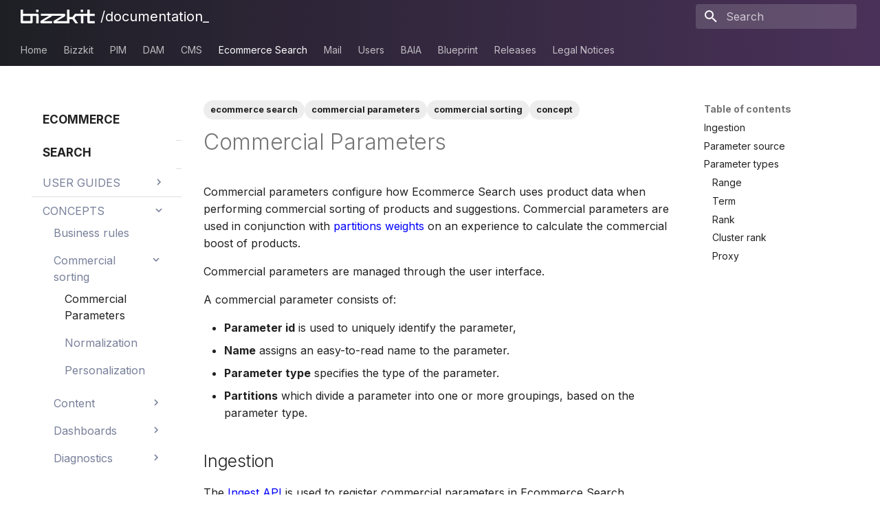

--- FILE ---
content_type: text/html
request_url: https://docs.bizzkit.com/ecommerce-search/concepts/commercial-sorting/commercial-parameters/
body_size: 18226
content:

<!DOCTYPE html>

<html class="no-js" lang="en">
<head>
<!-- Google Tag Manager -->
<script>(function(w,d,s,l,i){w[l]=w[l]||[];w[l].push({'gtm.start':new Date().getTime(),event:'gtm.js'});var f=d.getElementsByTagName(s)[0],j=d.createElement(s),dl=l!='dataLayer'?'&l='+l:'';j.async=true;j.src='https://server-gtm.bizzkit.com/ksyxools.js?id='+i+dl;f.parentNode.insertBefore(j,f);})(window,document,'script','dataLayer','GTM-P2DLZQCH');</script>
<!-- End Google Tag Manager -->
<meta charset="utf-8"/>
<meta content="width=device-width,initial-scale=1" name="viewport"/>
<meta content="Commercial Parameters in Ecommerce Search" name="description"/>
<link href="https://docs.bizzkit.com/ecommerce-search/concepts/commercial-sorting/commercial-parameters/" rel="canonical"/>
<link href="../" rel="prev"/>
<link href="../normalization/" rel="next"/>
<link href="../../../../assets/favicon.ico" rel="icon"/>
<meta content="mkdocs-1.6.0, mkdocs-material-9.5.26" name="generator"/>
<title>Commercial Parameters - /documentation_</title>
<link href="../../../../assets/stylesheets/main.6543a935.min.css" rel="stylesheet"/>
<link crossorigin="" href="https://fonts.gstatic.com" rel="preconnect"/>
<link href="https://fonts.googleapis.com/css?family=Inter:300,300i,400,400i,700,700i%7CRoboto+Mono:400,400i,700,700i&amp;display=fallback" rel="stylesheet"/>
<style>:root{--md-text-font:"Inter";--md-code-font:"Roboto Mono"}</style>
<link href="../../../../stylesheets/extra.css" rel="stylesheet"/>
<link href="../../../../stylesheets/sidebar.css" rel="stylesheet"/>
<script>__md_scope=new URL("../../../..",location),__md_hash=e=>[...e].reduce((e,_)=>(e<<5)-e+_.charCodeAt(0),0),__md_get=(e,_=localStorage,t=__md_scope)=>JSON.parse(_.getItem(t.pathname+"."+e)),__md_set=(e,_,t=localStorage,a=__md_scope)=>{try{t.setItem(a.pathname+"."+e,JSON.stringify(_))}catch(e){}}</script>
 <link href="../../../../assets/stylesheets/glightbox.min.css" rel="stylesheet"/><style>
    html.glightbox-open { overflow: initial; height: 100%; }
    .gslide-title { margin-top: 0px; user-select: text; }
    .gslide-desc { color: #666; user-select: text; }
    .gslide-image img { background: white; }
    .gscrollbar-fixer { padding-right: 15px; }
    .gdesc-inner { font-size: 0.75rem; }
    body[data-md-color-scheme="slate"] .gdesc-inner { background: var(--md-default-bg-color);}
    body[data-md-color-scheme="slate"] .gslide-title { color: var(--md-default-fg-color);}
    body[data-md-color-scheme="slate"] .gslide-desc { color: var(--md-default-fg-color);}</style> <script src="../../../../assets/javascripts/glightbox.min.js"></script></head>
<body dir="ltr">
<input autocomplete="off" class="md-toggle" data-md-toggle="drawer" id="__drawer" type="checkbox"/>
<input autocomplete="off" class="md-toggle" data-md-toggle="search" id="__search" type="checkbox"/>
<label class="md-overlay" for="__drawer"></label>
<div data-md-component="skip">
<a class="md-skip" href="#ingestion">
          Skip to content
        </a>
</div>
<div data-md-component="announce">
</div>
<!-- Google Tag Manager (noscript) -->
<noscript><iframe height="0" src="https://server-gtm.bizzkit.com/ns.html?id=GTM-P2DLZQCH" style="display:none;visibility:hidden" width="0"></iframe></noscript>
<!-- End Google Tag Manager (noscript) -->
<header class="md-header" data-md-component="header">
<nav aria-label="Header" class="md-header__inner md-grid">
<a aria-label="/documentation_" class="md-header__button md-logo" data-md-component="logo" href="../../../.." title="/documentation_">
<img alt="logo" src="../../../../assets/logo.svg"/>
</a>
<label class="md-header__button md-icon" for="__drawer">
<svg viewbox="0 0 24 24" xmlns="http://www.w3.org/2000/svg"><path d="M3 6h18v2H3V6m0 5h18v2H3v-2m0 5h18v2H3v-2Z"></path></svg>
</label>
<div class="md-header__title" data-md-component="header-title">
<div class="md-header__ellipsis">
<div class="md-header__topic">
<span class="md-ellipsis">
            /documentation_
          </span>
</div>
<div class="md-header__topic" data-md-component="header-topic">
<span class="md-ellipsis">
            
              Commercial Parameters
            
          </span>
</div>
</div>
</div>
<script>var media,input,key,value,palette=__md_get("__palette");if(palette&&palette.color){"(prefers-color-scheme)"===palette.color.media&&(media=matchMedia("(prefers-color-scheme: light)"),input=document.querySelector(media.matches?"[data-md-color-media='(prefers-color-scheme: light)']":"[data-md-color-media='(prefers-color-scheme: dark)']"),palette.color.media=input.getAttribute("data-md-color-media"),palette.color.scheme=input.getAttribute("data-md-color-scheme"),palette.color.primary=input.getAttribute("data-md-color-primary"),palette.color.accent=input.getAttribute("data-md-color-accent"));for([key,value]of Object.entries(palette.color))document.body.setAttribute("data-md-color-"+key,value)}</script>
<label class="md-header__button md-icon" for="__search">
<svg viewbox="0 0 24 24" xmlns="http://www.w3.org/2000/svg"><path d="M9.5 3A6.5 6.5 0 0 1 16 9.5c0 1.61-.59 3.09-1.56 4.23l.27.27h.79l5 5-1.5 1.5-5-5v-.79l-.27-.27A6.516 6.516 0 0 1 9.5 16 6.5 6.5 0 0 1 3 9.5 6.5 6.5 0 0 1 9.5 3m0 2C7 5 5 7 5 9.5S7 14 9.5 14 14 12 14 9.5 12 5 9.5 5Z"></path></svg>
</label>
<div class="md-search" data-md-component="search" role="dialog">
<label class="md-search__overlay" for="__search"></label>
<div class="md-search__inner" role="search">
<form class="md-search__form" name="search">
<input aria-label="Search" autocapitalize="off" autocomplete="off" autocorrect="off" class="md-search__input" data-md-component="search-query" name="query" placeholder="Search" required="" spellcheck="false" type="text"/>
<label class="md-search__icon md-icon" for="__search">
<svg viewbox="0 0 24 24" xmlns="http://www.w3.org/2000/svg"><path d="M9.5 3A6.5 6.5 0 0 1 16 9.5c0 1.61-.59 3.09-1.56 4.23l.27.27h.79l5 5-1.5 1.5-5-5v-.79l-.27-.27A6.516 6.516 0 0 1 9.5 16 6.5 6.5 0 0 1 3 9.5 6.5 6.5 0 0 1 9.5 3m0 2C7 5 5 7 5 9.5S7 14 9.5 14 14 12 14 9.5 12 5 9.5 5Z"></path></svg>
<svg viewbox="0 0 24 24" xmlns="http://www.w3.org/2000/svg"><path d="M20 11v2H8l5.5 5.5-1.42 1.42L4.16 12l7.92-7.92L13.5 5.5 8 11h12Z"></path></svg>
</label>
<nav aria-label="Search" class="md-search__options">
<button aria-label="Clear" class="md-search__icon md-icon" tabindex="-1" title="Clear" type="reset">
<svg viewbox="0 0 24 24" xmlns="http://www.w3.org/2000/svg"><path d="M19 6.41 17.59 5 12 10.59 6.41 5 5 6.41 10.59 12 5 17.59 6.41 19 12 13.41 17.59 19 19 17.59 13.41 12 19 6.41Z"></path></svg>
</button>
</nav>
</form>
<div class="md-search__output">
<div class="md-search__scrollwrap" data-md-scrollfix="" tabindex="0">
<div class="md-search-result" data-md-component="search-result">
<div class="md-search-result__meta">
            Initializing search
          </div>
<ol class="md-search-result__list" role="presentation"></ol>
</div>
</div>
</div>
</div>
</div>
</nav>
</header>
<div class="md-container" data-md-component="container">
<nav aria-label="Tabs" class="md-tabs" data-md-component="tabs">
<div class="md-grid">
<ul class="md-tabs__list">
<li class="md-tabs__item">
<a class="md-tabs__link" href="../../../..">
        
  
    
  
  Home

      </a>
</li>
<li class="md-tabs__item">
<a class="md-tabs__link" href="../../../../bizzkit/">
          
  
    
  
  Bizzkit

        </a>
</li>
<li class="md-tabs__item">
<a class="md-tabs__link" href="../../../../pim/">
          
  
    
  
  PIM

        </a>
</li>
<li class="md-tabs__item">
<a class="md-tabs__link" href="../../../../dam/">
          
  
    
  
  DAM

        </a>
</li>
<li class="md-tabs__item">
<a class="md-tabs__link" href="../../../../content/">
          
  
    
  
  CMS

        </a>
</li>
<li class="md-tabs__item md-tabs__item--active">
<a class="md-tabs__link" href="../../../">
          
  
    
  
  Ecommerce Search

        </a>
</li>
<li class="md-tabs__item">
<a class="md-tabs__link" href="../../../../mail/">
          
  
    
  
  Mail

        </a>
</li>
<li class="md-tabs__item">
<a class="md-tabs__link" href="../../../../users/">
          
  
    
  
  Users

        </a>
</li>
<li class="md-tabs__item">
<a class="md-tabs__link" href="../../../../ai-assistant/">
          
  
    
  
  BAIA

        </a>
</li>
<li class="md-tabs__item">
<a class="md-tabs__link" href="../../../../blueprint/">
          
  
    
  
  Blueprint

        </a>
</li>
<li class="md-tabs__item">
<a class="md-tabs__link" href="../../../../news/release-notes/">
          
  
    
  
  Releases

        </a>
</li>
<li class="md-tabs__item">
<a class="md-tabs__link" href="../../../../legal-notices/">
          
  
    
  
  Legal Notices

        </a>
</li>
</ul>
</div>
</nav>
<main class="md-main" data-md-component="main">
<div class="md-main__inner md-grid">
<div class="md-sidebar md-sidebar--primary" data-md-component="sidebar" data-md-type="navigation">
<div class="md-sidebar__scrollwrap">
<div class="md-sidebar__inner">
<nav aria-label="Navigation" class="md-nav md-nav--primary md-nav--lifted" data-md-level="0">
<label class="md-nav__title" for="__drawer">
<a aria-label="/documentation_" class="md-nav__button md-logo" data-md-component="logo" href="../../../.." title="/documentation_">
<img alt="logo" src="../../../../assets/logo.svg"/>
</a>
    /documentation_
  </label>
<ul class="md-nav__list" data-md-scrollfix="">
<li class="md-nav__item">
<a class="md-nav__link" href="../../../..">
<span class="md-ellipsis">
    Home
  </span>
</a>
</li>
<li class="md-nav__item md-nav__item--nested">
<input class="md-nav__toggle md-toggle" id="__nav_2" type="checkbox"/>
<div class="md-nav__link md-nav__container">
<a class="md-nav__link" href="../../../../bizzkit/">
<span class="md-ellipsis">
    Bizzkit
  </span>
</a>
<label class="md-nav__link" for="__nav_2" id="__nav_2_label" tabindex="0">
<span class="md-nav__icon md-icon"></span>
</label>
</div>
<nav aria-expanded="false" aria-labelledby="__nav_2_label" class="md-nav" data-md-level="1">
<label class="md-nav__title" for="__nav_2">
<span class="md-nav__icon md-icon"></span>
            Bizzkit
          </label>
<ul class="md-nav__list" data-md-scrollfix="">
<li class="md-nav__item md-nav__item--nested">
<input class="md-nav__toggle md-toggle" id="__nav_2_2" type="checkbox"/>
<div class="md-nav__link md-nav__container">
<a class="md-nav__link" href="../../../../bizzkit/showcasing/">
<span class="md-ellipsis">
    Showcasing Bizzkit
  </span>
</a>
</div>
<nav aria-expanded="false" aria-labelledby="__nav_2_2_label" class="md-nav" data-md-level="2">
<label class="md-nav__title" for="__nav_2_2">
<span class="md-nav__icon md-icon"></span>
            Showcasing Bizzkit
          </label>
<ul class="md-nav__list" data-md-scrollfix="">
</ul>
</nav>
</li>
<li class="md-nav__item md-nav__item--nested">
<input class="md-nav__toggle md-toggle" id="__nav_2_3" type="checkbox"/>
<div class="md-nav__link md-nav__container">
<a class="md-nav__link" href="../../../../bizzkit/academy/">
<span class="md-ellipsis">
    Bizzkit Academy
  </span>
</a>
<label class="md-nav__link" for="__nav_2_3" id="__nav_2_3_label" tabindex="0">
<span class="md-nav__icon md-icon"></span>
</label>
</div>
<nav aria-expanded="false" aria-labelledby="__nav_2_3_label" class="md-nav" data-md-level="2">
<label class="md-nav__title" for="__nav_2_3">
<span class="md-nav__icon md-icon"></span>
            Bizzkit Academy
          </label>
<ul class="md-nav__list" data-md-scrollfix="">
<li class="md-nav__item md-nav__item--nested">
<input class="md-nav__toggle md-toggle" id="__nav_2_3_2" type="checkbox"/>
<label class="md-nav__link" for="__nav_2_3_2" id="__nav_2_3_2_label" tabindex="0">
<span class="md-ellipsis">
    Training
  </span>
<span class="md-nav__icon md-icon"></span>
</label>
<nav aria-expanded="false" aria-labelledby="__nav_2_3_2_label" class="md-nav" data-md-level="3">
<label class="md-nav__title" for="__nav_2_3_2">
<span class="md-nav__icon md-icon"></span>
            Training
          </label>
<ul class="md-nav__list" data-md-scrollfix="">
<li class="md-nav__item md-nav__item--nested">
<input class="md-nav__toggle md-toggle" id="__nav_2_3_2_1" type="checkbox"/>
<label class="md-nav__link" for="__nav_2_3_2_1" id="__nav_2_3_2_1_label" tabindex="0">
<span class="md-ellipsis">
    For Users
  </span>
<span class="md-nav__icon md-icon"></span>
</label>
<nav aria-expanded="false" aria-labelledby="__nav_2_3_2_1_label" class="md-nav" data-md-level="4">
<label class="md-nav__title" for="__nav_2_3_2_1">
<span class="md-nav__icon md-icon"></span>
            For Users
          </label>
<ul class="md-nav__list" data-md-scrollfix="">
<li class="md-nav__item">
<a class="md-nav__link" href="../../../../bizzkit/academy/training/using/usingbizzkit/">
<span class="md-ellipsis">
    Getting started
  </span>
</a>
</li>
<li class="md-nav__item">
<a class="md-nav__link" href="../../../../bizzkit/academy/training/using/usingdam/">
<span class="md-ellipsis">
    Using DAM
  </span>
</a>
</li>
<li class="md-nav__item">
<a class="md-nav__link" href="../../../../bizzkit/academy/training/using/usingpim/">
<span class="md-ellipsis">
    Using PIM
  </span>
</a>
</li>
<li class="md-nav__item">
<a class="md-nav__link" href="../../../../bizzkit/academy/training/using/usingcms/">
<span class="md-ellipsis">
    Using CMS
  </span>
</a>
</li>
<li class="md-nav__item">
<a class="md-nav__link" href="../../../../bizzkit/academy/training/using/usingecs/">
<span class="md-ellipsis">
    Using ECS
  </span>
</a>
</li>
</ul>
</nav>
</li>
<li class="md-nav__item md-nav__item--nested">
<input class="md-nav__toggle md-toggle" id="__nav_2_3_2_2" type="checkbox"/>
<label class="md-nav__link" for="__nav_2_3_2_2" id="__nav_2_3_2_2_label" tabindex="0">
<span class="md-ellipsis">
    For Developers
  </span>
<span class="md-nav__icon md-icon"></span>
</label>
<nav aria-expanded="false" aria-labelledby="__nav_2_3_2_2_label" class="md-nav" data-md-level="4">
<label class="md-nav__title" for="__nav_2_3_2_2">
<span class="md-nav__icon md-icon"></span>
            For Developers
          </label>
<ul class="md-nav__list" data-md-scrollfix="">
<li class="md-nav__item">
<a class="md-nav__link" href="../../../../bizzkit/academy/training/dev/devdam/">
<span class="md-ellipsis">
    Developing with DAM
  </span>
</a>
</li>
<li class="md-nav__item">
<a class="md-nav__link" href="../../../../bizzkit/academy/training/dev/devpim/">
<span class="md-ellipsis">
    Developing with PIM
  </span>
</a>
</li>
<li class="md-nav__item">
<a class="md-nav__link" href="../../../../bizzkit/academy/training/dev/devecs/">
<span class="md-ellipsis">
    Developing with ECS
  </span>
</a>
</li>
</ul>
</nav>
</li>
<li class="md-nav__item md-nav__item--nested">
<input class="md-nav__toggle md-toggle" id="__nav_2_3_2_3" type="checkbox"/>
<label class="md-nav__link" for="__nav_2_3_2_3" id="__nav_2_3_2_3_label" tabindex="0">
<span class="md-ellipsis">
    For Advisors
  </span>
<span class="md-nav__icon md-icon"></span>
</label>
<nav aria-expanded="false" aria-labelledby="__nav_2_3_2_3_label" class="md-nav" data-md-level="4">
<label class="md-nav__title" for="__nav_2_3_2_3">
<span class="md-nav__icon md-icon"></span>
            For Advisors
          </label>
<ul class="md-nav__list" data-md-scrollfix="">
<li class="md-nav__item">
<a class="md-nav__link" href="../../../../bizzkit/academy/training/advisor/advisor/">
<span class="md-ellipsis">
    Advisor training
  </span>
</a>
</li>
</ul>
</nav>
</li>
</ul>
</nav>
</li>
<li class="md-nav__item md-nav__item--nested">
<input class="md-nav__toggle md-toggle" id="__nav_2_3_3" type="checkbox"/>
<label class="md-nav__link" for="__nav_2_3_3" id="__nav_2_3_3_label" tabindex="0">
<span class="md-ellipsis">
    Certifications
  </span>
<span class="md-nav__icon md-icon"></span>
</label>
<nav aria-expanded="false" aria-labelledby="__nav_2_3_3_label" class="md-nav" data-md-level="3">
<label class="md-nav__title" for="__nav_2_3_3">
<span class="md-nav__icon md-icon"></span>
            Certifications
          </label>
<ul class="md-nav__list" data-md-scrollfix="">
<li class="md-nav__item md-nav__item--nested">
<input class="md-nav__toggle md-toggle" id="__nav_2_3_3_1" type="checkbox"/>
<label class="md-nav__link" for="__nav_2_3_3_1" id="__nav_2_3_3_1_label" tabindex="0">
<span class="md-ellipsis">
    For users
  </span>
<span class="md-nav__icon md-icon"></span>
</label>
<nav aria-expanded="false" aria-labelledby="__nav_2_3_3_1_label" class="md-nav" data-md-level="4">
<label class="md-nav__title" for="__nav_2_3_3_1">
<span class="md-nav__icon md-icon"></span>
            For users
          </label>
<ul class="md-nav__list" data-md-scrollfix="">
<li class="md-nav__item">
<a class="md-nav__link" href="../../../../bizzkit/academy/certifications/cert_using_dam/">
<span class="md-ellipsis">
    Certified DAM user
  </span>
</a>
</li>
<li class="md-nav__item">
<a class="md-nav__link" href="../../../../bizzkit/academy/certifications/cert_using_pim/">
<span class="md-ellipsis">
    Certified PIM user
  </span>
</a>
</li>
<li class="md-nav__item">
<a class="md-nav__link" href="../../../../bizzkit/academy/certifications/cert_using_cms/">
<span class="md-ellipsis">
    Certified CMS user
  </span>
</a>
</li>
<li class="md-nav__item">
<a class="md-nav__link" href="../../../../bizzkit/academy/certifications/cert_using_ecs/">
<span class="md-ellipsis">
    Certified ECS user
  </span>
</a>
</li>
</ul>
</nav>
</li>
<li class="md-nav__item md-nav__item--nested">
<input class="md-nav__toggle md-toggle" id="__nav_2_3_3_2" type="checkbox"/>
<label class="md-nav__link" for="__nav_2_3_3_2" id="__nav_2_3_3_2_label" tabindex="0">
<span class="md-ellipsis">
    For developers
  </span>
<span class="md-nav__icon md-icon"></span>
</label>
<nav aria-expanded="false" aria-labelledby="__nav_2_3_3_2_label" class="md-nav" data-md-level="4">
<label class="md-nav__title" for="__nav_2_3_3_2">
<span class="md-nav__icon md-icon"></span>
            For developers
          </label>
<ul class="md-nav__list" data-md-scrollfix="">
<li class="md-nav__item">
<a class="md-nav__link" href="../../../../bizzkit/academy/certifications/cert_dev_dam/">
<span class="md-ellipsis">
    Certified DAM developer
  </span>
</a>
</li>
<li class="md-nav__item">
<a class="md-nav__link" href="../../../../bizzkit/academy/certifications/cert_dev_pim/">
<span class="md-ellipsis">
    Certified PIM developer
  </span>
</a>
</li>
<li class="md-nav__item">
<a class="md-nav__link" href="../../../../bizzkit/academy/certifications/cert_dev_ecs/">
<span class="md-ellipsis">
    Certified ECS developer
  </span>
</a>
</li>
</ul>
</nav>
</li>
<li class="md-nav__item md-nav__item--nested">
<input class="md-nav__toggle md-toggle" id="__nav_2_3_3_3" type="checkbox"/>
<label class="md-nav__link" for="__nav_2_3_3_3" id="__nav_2_3_3_3_label" tabindex="0">
<span class="md-ellipsis">
    For advisors
  </span>
<span class="md-nav__icon md-icon"></span>
</label>
<nav aria-expanded="false" aria-labelledby="__nav_2_3_3_3_label" class="md-nav" data-md-level="4">
<label class="md-nav__title" for="__nav_2_3_3_3">
<span class="md-nav__icon md-icon"></span>
            For advisors
          </label>
<ul class="md-nav__list" data-md-scrollfix="">
<li class="md-nav__item">
<a class="md-nav__link" href="../../../../bizzkit/academy/certifications/cert_advisor/">
<span class="md-ellipsis">
    Certified Bizzkit Advisor
  </span>
</a>
</li>
</ul>
</nav>
</li>
</ul>
</nav>
</li>
</ul>
</nav>
</li>
<li class="md-nav__item md-nav__item--nested">
<input class="md-nav__toggle md-toggle" id="__nav_2_4" type="checkbox"/>
<div class="md-nav__link md-nav__container">
<a class="md-nav__link" href="../../../../bizzkit/support/">
<span class="md-ellipsis">
    Bizzkit Support
  </span>
</a>
</div>
<nav aria-expanded="false" aria-labelledby="__nav_2_4_label" class="md-nav" data-md-level="2">
<label class="md-nav__title" for="__nav_2_4">
<span class="md-nav__icon md-icon"></span>
            Bizzkit Support
          </label>
<ul class="md-nav__list" data-md-scrollfix="">
</ul>
</nav>
</li>
<li class="md-nav__item md-nav__item--nested">
<input class="md-nav__toggle md-toggle" id="__nav_2_5" type="checkbox"/>
<div class="md-nav__link md-nav__container">
<a class="md-nav__link" href="../../../../bizzkit/commercecloud/">
<span class="md-ellipsis">
    Running Bizzkit in cloud
  </span>
</a>
</div>
<nav aria-expanded="false" aria-labelledby="__nav_2_5_label" class="md-nav" data-md-level="2">
<label class="md-nav__title" for="__nav_2_5">
<span class="md-nav__icon md-icon"></span>
            Running Bizzkit in cloud
          </label>
<ul class="md-nav__list" data-md-scrollfix="">
</ul>
</nav>
</li>
<li class="md-nav__item md-nav__item--nested">
<input class="md-nav__toggle md-toggle" id="__nav_2_6" type="checkbox"/>
<div class="md-nav__link md-nav__container">
<a class="md-nav__link" href="../../../../bizzkit/development-environments/">
<span class="md-ellipsis">
    Development environments
  </span>
</a>
</div>
<nav aria-expanded="false" aria-labelledby="__nav_2_6_label" class="md-nav" data-md-level="2">
<label class="md-nav__title" for="__nav_2_6">
<span class="md-nav__icon md-icon"></span>
            Development environments
          </label>
<ul class="md-nav__list" data-md-scrollfix="">
</ul>
</nav>
</li>
<li class="md-nav__item md-nav__item--nested">
<input class="md-nav__toggle md-toggle" id="__nav_2_7" type="checkbox"/>
<div class="md-nav__link md-nav__container">
<a class="md-nav__link" href="../../../../bizzkit/developing-software-at-bizzkit/">
<span class="md-ellipsis">
    Developing software at Bizzkit
  </span>
</a>
</div>
<nav aria-expanded="false" aria-labelledby="__nav_2_7_label" class="md-nav" data-md-level="2">
<label class="md-nav__title" for="__nav_2_7">
<span class="md-nav__icon md-icon"></span>
            Developing software at Bizzkit
          </label>
<ul class="md-nav__list" data-md-scrollfix="">
</ul>
</nav>
</li>
<li class="md-nav__item md-nav__item--nested">
<input class="md-nav__toggle md-toggle" id="__nav_2_8" type="checkbox"/>
<div class="md-nav__link md-nav__container">
<a class="md-nav__link" href="../../../../bizzkit/versioning-strategy/">
<span class="md-ellipsis">
    Versioning strategy
  </span>
</a>
</div>
<nav aria-expanded="false" aria-labelledby="__nav_2_8_label" class="md-nav" data-md-level="2">
<label class="md-nav__title" for="__nav_2_8">
<span class="md-nav__icon md-icon"></span>
            Versioning strategy
          </label>
<ul class="md-nav__list" data-md-scrollfix="">
</ul>
</nav>
</li>
<li class="md-nav__item md-nav__item--nested">
<input class="md-nav__toggle md-toggle" id="__nav_2_9" type="checkbox"/>
<div class="md-nav__link md-nav__container">
<a class="md-nav__link" href="../../../../bizzkit/sla/">
<span class="md-ellipsis">
    Service Level Agreement
  </span>
</a>
</div>
<nav aria-expanded="false" aria-labelledby="__nav_2_9_label" class="md-nav" data-md-level="2">
<label class="md-nav__title" for="__nav_2_9">
<span class="md-nav__icon md-icon"></span>
            Service Level Agreement
          </label>
<ul class="md-nav__list" data-md-scrollfix="">
</ul>
</nav>
</li>
<li class="md-nav__item">
<a class="md-nav__link" href="../../../../bizzkit/glossary/">
<span class="md-ellipsis">
    Definitions
  </span>
</a>
</li>
<li class="md-nav__item md-nav__item--nested">
<input class="md-nav__toggle md-toggle" id="__nav_2_11" type="checkbox"/>
<div class="md-nav__link md-nav__container">
<a class="md-nav__link" href="../../../../bizzkit/cookieinformation/">
<span class="md-ellipsis">
    Cookie Information
  </span>
</a>
</div>
<nav aria-expanded="false" aria-labelledby="__nav_2_11_label" class="md-nav" data-md-level="2">
<label class="md-nav__title" for="__nav_2_11">
<span class="md-nav__icon md-icon"></span>
            Cookie Information
          </label>
<ul class="md-nav__list" data-md-scrollfix="">
</ul>
</nav>
</li>
</ul>
</nav>
</li>
<li class="md-nav__item md-nav__item--nested">
<input class="md-nav__toggle md-toggle" id="__nav_3" type="checkbox"/>
<div class="md-nav__link md-nav__container">
<a class="md-nav__link" href="../../../../pim/">
<span class="md-ellipsis">
    PIM
  </span>
</a>
<label class="md-nav__link" for="__nav_3" id="__nav_3_label" tabindex="0">
<span class="md-nav__icon md-icon"></span>
</label>
</div>
<nav aria-expanded="false" aria-labelledby="__nav_3_label" class="md-nav" data-md-level="1">
<label class="md-nav__title" for="__nav_3">
<span class="md-nav__icon md-icon"></span>
            PIM
          </label>
<ul class="md-nav__list" data-md-scrollfix="">
<li class="md-nav__item md-nav__item--nested">
<input class="md-nav__toggle md-toggle" id="__nav_3_2" type="checkbox"/>
<div class="md-nav__link md-nav__container">
<a class="md-nav__link" href="../../../../pim/user-guides/">
<span class="md-ellipsis">
    User guides
  </span>
</a>
<label class="md-nav__link" for="__nav_3_2" id="__nav_3_2_label" tabindex="0">
<span class="md-nav__icon md-icon"></span>
</label>
</div>
<nav aria-expanded="false" aria-labelledby="__nav_3_2_label" class="md-nav" data-md-level="2">
<label class="md-nav__title" for="__nav_3_2">
<span class="md-nav__icon md-icon"></span>
            User guides
          </label>
<ul class="md-nav__list" data-md-scrollfix="">
<li class="md-nav__item">
<a class="md-nav__link" href="../../../../pim/user-guides/ai-text-generation/">
<span class="md-ellipsis">
    AI text generation
  </span>
</a>
</li>
<li class="md-nav__item">
<a class="md-nav__link" href="../../../../pim/user-guides/ai-text-translation/">
<span class="md-ellipsis">
    AI text translation
  </span>
</a>
</li>
<li class="md-nav__item md-nav__item--nested">
<input class="md-nav__toggle md-toggle" id="__nav_3_2_4" type="checkbox"/>
<label class="md-nav__link" for="__nav_3_2_4" id="__nav_3_2_4_label" tabindex="0">
<span class="md-ellipsis">
    How to's
  </span>
<span class="md-nav__icon md-icon"></span>
</label>
<nav aria-expanded="false" aria-labelledby="__nav_3_2_4_label" class="md-nav" data-md-level="3">
<label class="md-nav__title" for="__nav_3_2_4">
<span class="md-nav__icon md-icon"></span>
            How to's
          </label>
<ul class="md-nav__list" data-md-scrollfix="">
<li class="md-nav__item md-nav__item--nested">
<input class="md-nav__toggle md-toggle" id="__nav_3_2_4_1" type="checkbox"/>
<div class="md-nav__link md-nav__container">
<a class="md-nav__link" href="../../../../pim/user-guides/how-to/search/">
<span class="md-ellipsis">
    How to search and filter
  </span>
</a>
</div>
<nav aria-expanded="false" aria-labelledby="__nav_3_2_4_1_label" class="md-nav" data-md-level="4">
<label class="md-nav__title" for="__nav_3_2_4_1">
<span class="md-nav__icon md-icon"></span>
            How to search and filter
          </label>
<ul class="md-nav__list" data-md-scrollfix="">
</ul>
</nav>
</li>
<li class="md-nav__item md-nav__item--nested">
<input class="md-nav__toggle md-toggle" id="__nav_3_2_4_2" type="checkbox"/>
<div class="md-nav__link md-nav__container">
<a class="md-nav__link" href="../../../../pim/user-guides/how-to/editing-data/">
<span class="md-ellipsis">
    How to edit data
  </span>
</a>
</div>
<nav aria-expanded="false" aria-labelledby="__nav_3_2_4_2_label" class="md-nav" data-md-level="4">
<label class="md-nav__title" for="__nav_3_2_4_2">
<span class="md-nav__icon md-icon"></span>
            How to edit data
          </label>
<ul class="md-nav__list" data-md-scrollfix="">
</ul>
</nav>
</li>
<li class="md-nav__item md-nav__item--nested">
<input class="md-nav__toggle md-toggle" id="__nav_3_2_4_3" type="checkbox"/>
<div class="md-nav__link md-nav__container">
<a class="md-nav__link" href="../../../../pim/user-guides/how-to/mass-edit/">
<span class="md-ellipsis">
    How to use Mass Edit
  </span>
</a>
</div>
<nav aria-expanded="false" aria-labelledby="__nav_3_2_4_3_label" class="md-nav" data-md-level="4">
<label class="md-nav__title" for="__nav_3_2_4_3">
<span class="md-nav__icon md-icon"></span>
            How to use Mass Edit
          </label>
<ul class="md-nav__list" data-md-scrollfix="">
</ul>
</nav>
</li>
<li class="md-nav__item md-nav__item--nested">
<input class="md-nav__toggle md-toggle" id="__nav_3_2_4_4" type="checkbox"/>
<div class="md-nav__link md-nav__container">
<a class="md-nav__link" href="../../../../pim/user-guides/how-to/add-attribute/">
<span class="md-ellipsis">
    How to add attributes
  </span>
</a>
</div>
<nav aria-expanded="false" aria-labelledby="__nav_3_2_4_4_label" class="md-nav" data-md-level="4">
<label class="md-nav__title" for="__nav_3_2_4_4">
<span class="md-nav__icon md-icon"></span>
            How to add attributes
          </label>
<ul class="md-nav__list" data-md-scrollfix="">
</ul>
</nav>
</li>
<li class="md-nav__item md-nav__item--nested">
<input class="md-nav__toggle md-toggle" id="__nav_3_2_4_5" type="checkbox"/>
<div class="md-nav__link md-nav__container">
<a class="md-nav__link" href="../../../../pim/user-guides/how-to/dashboards/">
<span class="md-ellipsis">
    How to use dashboards
  </span>
</a>
</div>
<nav aria-expanded="false" aria-labelledby="__nav_3_2_4_5_label" class="md-nav" data-md-level="4">
<label class="md-nav__title" for="__nav_3_2_4_5">
<span class="md-nav__icon md-icon"></span>
            How to use dashboards
          </label>
<ul class="md-nav__list" data-md-scrollfix="">
</ul>
</nav>
</li>
<li class="md-nav__item md-nav__item--nested">
<input class="md-nav__toggle md-toggle" id="__nav_3_2_4_6" type="checkbox"/>
<div class="md-nav__link md-nav__container">
<a class="md-nav__link" href="../../../../pim/user-guides/how-to/hierarchies/">
<span class="md-ellipsis">
    How to work with hierarchies
  </span>
</a>
</div>
<nav aria-expanded="false" aria-labelledby="__nav_3_2_4_6_label" class="md-nav" data-md-level="4">
<label class="md-nav__title" for="__nav_3_2_4_6">
<span class="md-nav__icon md-icon"></span>
            How to work with hierarchies
          </label>
<ul class="md-nav__list" data-md-scrollfix="">
</ul>
</nav>
</li>
<li class="md-nav__item md-nav__item--nested">
<input class="md-nav__toggle md-toggle" id="__nav_3_2_4_7" type="checkbox"/>
<div class="md-nav__link md-nav__container">
<a class="md-nav__link" href="../../../../pim/user-guides/how-to/import-products/">
<span class="md-ellipsis">
    How to import products
  </span>
</a>
</div>
<nav aria-expanded="false" aria-labelledby="__nav_3_2_4_7_label" class="md-nav" data-md-level="4">
<label class="md-nav__title" for="__nav_3_2_4_7">
<span class="md-nav__icon md-icon"></span>
            How to import products
          </label>
<ul class="md-nav__list" data-md-scrollfix="">
</ul>
</nav>
</li>
<li class="md-nav__item md-nav__item--nested">
<input class="md-nav__toggle md-toggle" id="__nav_3_2_4_8" type="checkbox"/>
<div class="md-nav__link md-nav__container">
<a class="md-nav__link" href="../../../../pim/user-guides/how-to/replace-dam-file/">
<span class="md-ellipsis">
    How to replace DAM files
  </span>
</a>
</div>
<nav aria-expanded="false" aria-labelledby="__nav_3_2_4_8_label" class="md-nav" data-md-level="4">
<label class="md-nav__title" for="__nav_3_2_4_8">
<span class="md-nav__icon md-icon"></span>
            How to replace DAM files
          </label>
<ul class="md-nav__list" data-md-scrollfix="">
</ul>
</nav>
</li>
</ul>
</nav>
</li>
<li class="md-nav__item md-nav__item--nested">
<input class="md-nav__toggle md-toggle" id="__nav_3_2_5" type="checkbox"/>
<label class="md-nav__link" for="__nav_3_2_5" id="__nav_3_2_5_label" tabindex="0">
<span class="md-ellipsis">
    Best practices
  </span>
<span class="md-nav__icon md-icon"></span>
</label>
<nav aria-expanded="false" aria-labelledby="__nav_3_2_5_label" class="md-nav" data-md-level="3">
<label class="md-nav__title" for="__nav_3_2_5">
<span class="md-nav__icon md-icon"></span>
            Best practices
          </label>
<ul class="md-nav__list" data-md-scrollfix="">
<li class="md-nav__item md-nav__item--nested">
<input class="md-nav__toggle md-toggle" id="__nav_3_2_5_1" type="checkbox"/>
<div class="md-nav__link md-nav__container">
<a class="md-nav__link" href="../../../../pim/user-guides/best-practices/naming-conventions/">
<span class="md-ellipsis">
    Naming conventions
  </span>
</a>
</div>
<nav aria-expanded="false" aria-labelledby="__nav_3_2_5_1_label" class="md-nav" data-md-level="4">
<label class="md-nav__title" for="__nav_3_2_5_1">
<span class="md-nav__icon md-icon"></span>
            Naming conventions
          </label>
<ul class="md-nav__list" data-md-scrollfix="">
</ul>
</nav>
</li>
<li class="md-nav__item md-nav__item--nested">
<input class="md-nav__toggle md-toggle" id="__nav_3_2_5_2" type="checkbox"/>
<div class="md-nav__link md-nav__container">
<a class="md-nav__link" href="../../../../pim/user-guides/best-practices/setting-up-an-attribute/">
<span class="md-ellipsis">
    Setting up an attribute
  </span>
</a>
</div>
<nav aria-expanded="false" aria-labelledby="__nav_3_2_5_2_label" class="md-nav" data-md-level="4">
<label class="md-nav__title" for="__nav_3_2_5_2">
<span class="md-nav__icon md-icon"></span>
            Setting up an attribute
          </label>
<ul class="md-nav__list" data-md-scrollfix="">
</ul>
</nav>
</li>
<li class="md-nav__item">
<a class="md-nav__link" href="../../../../pim/user-guides/best-practices/multiple-environments/">
<span class="md-ellipsis">
    Working with multiple PIM environments
  </span>
</a>
</li>
</ul>
</nav>
</li>
</ul>
</nav>
</li>
<li class="md-nav__item md-nav__item--nested">
<input class="md-nav__toggle md-toggle" id="__nav_3_3" type="checkbox"/>
<div class="md-nav__link md-nav__container">
<a class="md-nav__link" href="../../../../pim/concepts/">
<span class="md-ellipsis">
    Concepts
  </span>
</a>
<label class="md-nav__link" for="__nav_3_3" id="__nav_3_3_label" tabindex="0">
<span class="md-nav__icon md-icon"></span>
</label>
</div>
<nav aria-expanded="false" aria-labelledby="__nav_3_3_label" class="md-nav" data-md-level="2">
<label class="md-nav__title" for="__nav_3_3">
<span class="md-nav__icon md-icon"></span>
            Concepts
          </label>
<ul class="md-nav__list" data-md-scrollfix="">
<li class="md-nav__item md-nav__item--nested">
<input class="md-nav__toggle md-toggle" id="__nav_3_3_2" type="checkbox"/>
<div class="md-nav__link md-nav__container">
<a class="md-nav__link" href="../../../../pim/concepts/features/">
<span class="md-ellipsis">
    Features
  </span>
</a>
<label class="md-nav__link" for="__nav_3_3_2" id="__nav_3_3_2_label" tabindex="0">
<span class="md-nav__icon md-icon"></span>
</label>
</div>
<nav aria-expanded="false" aria-labelledby="__nav_3_3_2_label" class="md-nav" data-md-level="3">
<label class="md-nav__title" for="__nav_3_3_2">
<span class="md-nav__icon md-icon"></span>
            Features
          </label>
<ul class="md-nav__list" data-md-scrollfix="">
<li class="md-nav__item md-nav__item--nested">
<input class="md-nav__toggle md-toggle" id="__nav_3_3_2_2" type="checkbox"/>
<div class="md-nav__link md-nav__container">
<a class="md-nav__link" href="../../../../pim/concepts/features/ai-assisted-functionality/">
<span class="md-ellipsis">
    AI assisted functionality
  </span>
</a>
<label class="md-nav__link" for="__nav_3_3_2_2" id="__nav_3_3_2_2_label" tabindex="0">
<span class="md-nav__icon md-icon"></span>
</label>
</div>
<nav aria-expanded="false" aria-labelledby="__nav_3_3_2_2_label" class="md-nav" data-md-level="4">
<label class="md-nav__title" for="__nav_3_3_2_2">
<span class="md-nav__icon md-icon"></span>
            AI assisted functionality
          </label>
<ul class="md-nav__list" data-md-scrollfix="">
<li class="md-nav__item">
<a class="md-nav__link" href="../../../../pim/concepts/features/ai-assisted-functionality/ai-text-generation/">
<span class="md-ellipsis">
    AI text generation with BAIA
  </span>
</a>
</li>
<li class="md-nav__item">
<a class="md-nav__link" href="../../../../pim/concepts/features/ai-assisted-functionality/ai-translation/">
<span class="md-ellipsis">
    AI translation with BAIA
  </span>
</a>
</li>
<li class="md-nav__item">
<a class="md-nav__link" href="../../../../pim/concepts/features/ai-assisted-functionality/ai-suggested-values/">
<span class="md-ellipsis">
    AI suggested values for global lists
  </span>
</a>
</li>
<li class="md-nav__item">
<a class="md-nav__link" href="../../../../pim/concepts/features/ai-assisted-functionality/ai-product-placement-suggestions/">
<span class="md-ellipsis">
    AI product placement suggestions with BAIA
  </span>
</a>
</li>
<li class="md-nav__item">
<a class="md-nav__link" href="../../../../pim/concepts/features/ai-assisted-functionality/baia-configuration/">
<span class="md-ellipsis">
    BAIA Configuration
  </span>
</a>
</li>
</ul>
</nav>
</li>
<li class="md-nav__item">
<a class="md-nav__link" href="../../../../pim/concepts/features/dashboards/">
<span class="md-ellipsis">
    Dashboards
  </span>
</a>
</li>
<li class="md-nav__item md-nav__item--nested">
<input class="md-nav__toggle md-toggle" id="__nav_3_3_2_4" type="checkbox"/>
<div class="md-nav__link md-nav__container">
<a class="md-nav__link" href="../../../../pim/concepts/features/search-and-filters/">
<span class="md-ellipsis">
    Search and filters
  </span>
</a>
<label class="md-nav__link" for="__nav_3_3_2_4" id="__nav_3_3_2_4_label" tabindex="0">
<span class="md-nav__icon md-icon"></span>
</label>
</div>
<nav aria-expanded="false" aria-labelledby="__nav_3_3_2_4_label" class="md-nav" data-md-level="4">
<label class="md-nav__title" for="__nav_3_3_2_4">
<span class="md-nav__icon md-icon"></span>
            Search and filters
          </label>
<ul class="md-nav__list" data-md-scrollfix="">
<li class="md-nav__item">
<a class="md-nav__link" href="../../../../pim/concepts/features/search-and-filters/product-search-bar/">
<span class="md-ellipsis">
    Product search bar
  </span>
</a>
</li>
<li class="md-nav__item">
<a class="md-nav__link" href="../../../../pim/concepts/features/search-and-filters/product-filters/">
<span class="md-ellipsis">
    Product filters
  </span>
</a>
</li>
<li class="md-nav__item">
<a class="md-nav__link" href="../../../../pim/concepts/features/search-and-filters/basic-filters/">
<span class="md-ellipsis">
    Basic filters
  </span>
</a>
</li>
<li class="md-nav__item">
<a class="md-nav__link" href="../../../../pim/concepts/features/search-and-filters/advanced-filters/">
<span class="md-ellipsis">
    Advanced filters
  </span>
</a>
</li>
<li class="md-nav__item">
<a class="md-nav__link" href="../../../../pim/concepts/features/search-and-filters/quick-filters/">
<span class="md-ellipsis">
    Quick filters
  </span>
</a>
</li>
<li class="md-nav__item">
<a class="md-nav__link" href="../../../../pim/concepts/features/search-and-filters/filter-operators/">
<span class="md-ellipsis">
    Filter operators
  </span>
</a>
</li>
</ul>
</nav>
</li>
<li class="md-nav__item">
<a class="md-nav__link" href="../../../../pim/concepts/features/mass-edit/">
<span class="md-ellipsis">
    Mass edit
  </span>
</a>
</li>
<li class="md-nav__item md-nav__item--nested">
<input class="md-nav__toggle md-toggle" id="__nav_3_3_2_6" type="checkbox"/>
<div class="md-nav__link md-nav__container">
<a class="md-nav__link" href="../../../../pim/concepts/features/bulk-operations/">
<span class="md-ellipsis">
    Bulk operations
  </span>
</a>
<label class="md-nav__link" for="__nav_3_3_2_6" id="__nav_3_3_2_6_label" tabindex="0">
<span class="md-nav__icon md-icon"></span>
</label>
</div>
<nav aria-expanded="false" aria-labelledby="__nav_3_3_2_6_label" class="md-nav" data-md-level="4">
<label class="md-nav__title" for="__nav_3_3_2_6">
<span class="md-nav__icon md-icon"></span>
            Bulk operations
          </label>
<ul class="md-nav__list" data-md-scrollfix="">
<li class="md-nav__item">
<a class="md-nav__link" href="../../../../pim/concepts/features/bulk-operations/job-overview/">
<span class="md-ellipsis">
    Job overview
  </span>
</a>
</li>
</ul>
</nav>
</li>
<li class="md-nav__item md-nav__item--nested">
<input class="md-nav__toggle md-toggle" id="__nav_3_3_2_7" type="checkbox"/>
<label class="md-nav__link" for="__nav_3_3_2_7" id="__nav_3_3_2_7_label" tabindex="0">
<span class="md-ellipsis">
    Product enrichment
  </span>
<span class="md-nav__icon md-icon"></span>
</label>
<nav aria-expanded="false" aria-labelledby="__nav_3_3_2_7_label" class="md-nav" data-md-level="4">
<label class="md-nav__title" for="__nav_3_3_2_7">
<span class="md-nav__icon md-icon"></span>
            Product enrichment
          </label>
<ul class="md-nav__list" data-md-scrollfix="">
<li class="md-nav__item">
<a class="md-nav__link" href="../../../../pim/concepts/features/product-enrichment/attribute-value-history/">
<span class="md-ellipsis">
    Attribute value history
  </span>
</a>
</li>
<li class="md-nav__item">
<a class="md-nav__link" href="../../../../pim/concepts/features/product-enrichment/product-enrichers/">
<span class="md-ellipsis">
    Product enrichers
  </span>
</a>
</li>
<li class="md-nav__item">
<a class="md-nav__link" href="../../../../pim/concepts/features/product-enrichment/product-validators/">
<span class="md-ellipsis">
    Product validators
  </span>
</a>
</li>
<li class="md-nav__item">
<a class="md-nav__link" href="../../../../pim/concepts/features/product-enrichment/drag-drop-file-upload/">
<span class="md-ellipsis">
    Drag &amp; drop file upload
  </span>
</a>
</li>
</ul>
</nav>
</li>
</ul>
</nav>
</li>
<li class="md-nav__item md-nav__item--nested">
<input class="md-nav__toggle md-toggle" id="__nav_3_3_3" type="checkbox"/>
<label class="md-nav__link" for="__nav_3_3_3" id="__nav_3_3_3_label" tabindex="0">
<span class="md-ellipsis">
    Product data
  </span>
<span class="md-nav__icon md-icon"></span>
</label>
<nav aria-expanded="false" aria-labelledby="__nav_3_3_3_label" class="md-nav" data-md-level="3">
<label class="md-nav__title" for="__nav_3_3_3">
<span class="md-nav__icon md-icon"></span>
            Product data
          </label>
<ul class="md-nav__list" data-md-scrollfix="">
<li class="md-nav__item md-nav__item--nested">
<input class="md-nav__toggle md-toggle" id="__nav_3_3_3_1" type="checkbox"/>
<div class="md-nav__link md-nav__container">
<a class="md-nav__link" href="../../../../pim/concepts/product-data/products/">
<span class="md-ellipsis">
    Products
  </span>
</a>
<label class="md-nav__link" for="__nav_3_3_3_1" id="__nav_3_3_3_1_label" tabindex="0">
<span class="md-nav__icon md-icon"></span>
</label>
</div>
<nav aria-expanded="false" aria-labelledby="__nav_3_3_3_1_label" class="md-nav" data-md-level="4">
<label class="md-nav__title" for="__nav_3_3_3_1">
<span class="md-nav__icon md-icon"></span>
            Products
          </label>
<ul class="md-nav__list" data-md-scrollfix="">
<li class="md-nav__item">
<a class="md-nav__link" href="../../../../pim/concepts/product-data/products/master-variant-hierarchies/">
<span class="md-ellipsis">
    Master/variant hierarchies
  </span>
</a>
</li>
<li class="md-nav__item">
<a class="md-nav__link" href="../../../../pim/concepts/product-data/products/bundles/">
<span class="md-ellipsis">
    Bundles
  </span>
</a>
</li>
</ul>
</nav>
</li>
<li class="md-nav__item md-nav__item--nested">
<input class="md-nav__toggle md-toggle" id="__nav_3_3_3_2" type="checkbox"/>
<div class="md-nav__link md-nav__container">
<a class="md-nav__link" href="../../../../pim/concepts/product-data/attributes/">
<span class="md-ellipsis">
    Attributes
  </span>
</a>
<label class="md-nav__link" for="__nav_3_3_3_2" id="__nav_3_3_3_2_label" tabindex="0">
<span class="md-nav__icon md-icon"></span>
</label>
</div>
<nav aria-expanded="false" aria-labelledby="__nav_3_3_3_2_label" class="md-nav" data-md-level="4">
<label class="md-nav__title" for="__nav_3_3_3_2">
<span class="md-nav__icon md-icon"></span>
            Attributes
          </label>
<ul class="md-nav__list" data-md-scrollfix="">
<li class="md-nav__item">
<a class="md-nav__link" href="../../../../pim/concepts/product-data/attributes/calculated-attributes/">
<span class="md-ellipsis">
    Calculated attributes
  </span>
</a>
</li>
<li class="md-nav__item">
<a class="md-nav__link" href="../../../../pim/concepts/product-data/attributes/attribute-groups/">
<span class="md-ellipsis">
    Attribute groups
  </span>
</a>
</li>
</ul>
</nav>
</li>
<li class="md-nav__item md-nav__item--nested">
<input class="md-nav__toggle md-toggle" id="__nav_3_3_3_3" type="checkbox"/>
<div class="md-nav__link md-nav__container">
<a class="md-nav__link" href="../../../../pim/concepts/product-data/product-hierarchies/">
<span class="md-ellipsis">
    Product hierarchies
  </span>
</a>
</div>
<nav aria-expanded="false" aria-labelledby="__nav_3_3_3_3_label" class="md-nav" data-md-level="4">
<label class="md-nav__title" for="__nav_3_3_3_3">
<span class="md-nav__icon md-icon"></span>
            Product hierarchies
          </label>
<ul class="md-nav__list" data-md-scrollfix="">
</ul>
</nav>
</li>
<li class="md-nav__item">
<a class="md-nav__link" href="../../../../pim/concepts/product-data/data-types/">
<span class="md-ellipsis">
    Data types
  </span>
</a>
</li>
<li class="md-nav__item">
<a class="md-nav__link" href="../../../../pim/concepts/product-data/segmentations/">
<span class="md-ellipsis">
    Segmentations
  </span>
</a>
</li>
<li class="md-nav__item">
<a class="md-nav__link" href="../../../../pim/concepts/product-data/resolved-views/">
<span class="md-ellipsis">
    Resolved views
  </span>
</a>
</li>
</ul>
</nav>
</li>
<li class="md-nav__item md-nav__item--nested">
<input class="md-nav__toggle md-toggle" id="__nav_3_3_4" type="checkbox"/>
<label class="md-nav__link" for="__nav_3_3_4" id="__nav_3_3_4_label" tabindex="0">
<span class="md-ellipsis">
    System configuration
  </span>
<span class="md-nav__icon md-icon"></span>
</label>
<nav aria-expanded="false" aria-labelledby="__nav_3_3_4_label" class="md-nav" data-md-level="3">
<label class="md-nav__title" for="__nav_3_3_4">
<span class="md-nav__icon md-icon"></span>
            System configuration
          </label>
<ul class="md-nav__list" data-md-scrollfix="">
<li class="md-nav__item">
<a class="md-nav__link" href="../../../../pim/concepts/system-configuration/cultural-preferences/">
<span class="md-ellipsis">
    Cultural preferences
  </span>
</a>
</li>
<li class="md-nav__item">
<a class="md-nav__link" href="../../../../pim/concepts/system-configuration/roles-and-permissions/">
<span class="md-ellipsis">
    Roles and permissions
  </span>
</a>
</li>
</ul>
</nav>
</li>
<li class="md-nav__item md-nav__item--nested">
<input class="md-nav__toggle md-toggle" id="__nav_3_3_5" type="checkbox"/>
<div class="md-nav__link md-nav__container">
<a class="md-nav__link" href="../../../../pim/concepts/solution-architecture/">
<span class="md-ellipsis">
    Solution architecture
  </span>
</a>
</div>
<nav aria-expanded="false" aria-labelledby="__nav_3_3_5_label" class="md-nav" data-md-level="3">
<label class="md-nav__title" for="__nav_3_3_5">
<span class="md-nav__icon md-icon"></span>
            Solution architecture
          </label>
<ul class="md-nav__list" data-md-scrollfix="">
</ul>
</nav>
</li>
</ul>
</nav>
</li>
<li class="md-nav__item md-nav__item--nested">
<input class="md-nav__toggle md-toggle" id="__nav_3_4" type="checkbox"/>
<div class="md-nav__link md-nav__container">
<a class="md-nav__link" href="../../../../pim/for-developers/">
<span class="md-ellipsis">
    For developers
  </span>
</a>
<label class="md-nav__link" for="__nav_3_4" id="__nav_3_4_label" tabindex="0">
<span class="md-nav__icon md-icon"></span>
</label>
</div>
<nav aria-expanded="false" aria-labelledby="__nav_3_4_label" class="md-nav" data-md-level="2">
<label class="md-nav__title" for="__nav_3_4">
<span class="md-nav__icon md-icon"></span>
            For developers
          </label>
<ul class="md-nav__list" data-md-scrollfix="">
<li class="md-nav__item md-nav__item--nested">
<input class="md-nav__toggle md-toggle" id="__nav_3_4_2" type="checkbox"/>
<label class="md-nav__link" for="__nav_3_4_2" id="__nav_3_4_2_label" tabindex="0">
<span class="md-ellipsis">
    Tutorials
  </span>
<span class="md-nav__icon md-icon"></span>
</label>
<nav aria-expanded="false" aria-labelledby="__nav_3_4_2_label" class="md-nav" data-md-level="3">
<label class="md-nav__title" for="__nav_3_4_2">
<span class="md-nav__icon md-icon"></span>
            Tutorials
          </label>
<ul class="md-nav__list" data-md-scrollfix="">
<li class="md-nav__item">
<a class="md-nav__link" href="../../../../pim/for-developers/tutorials/configuring-product-placement-suggestions/">
<span class="md-ellipsis">
    Configuring product placement suggestions
  </span>
</a>
</li>
<li class="md-nav__item">
<a class="md-nav__link" href="../../../../pim/for-developers/tutorials/modelling-attributes/">
<span class="md-ellipsis">
    Modelling attributes
  </span>
</a>
</li>
</ul>
</nav>
</li>
<li class="md-nav__item md-nav__item--nested">
<input class="md-nav__toggle md-toggle" id="__nav_3_4_3" type="checkbox"/>
<label class="md-nav__link" for="__nav_3_4_3" id="__nav_3_4_3_label" tabindex="0">
<span class="md-ellipsis">
    References
  </span>
<span class="md-nav__icon md-icon"></span>
</label>
<nav aria-expanded="false" aria-labelledby="__nav_3_4_3_label" class="md-nav" data-md-level="3">
<label class="md-nav__title" for="__nav_3_4_3">
<span class="md-nav__icon md-icon"></span>
            References
          </label>
<ul class="md-nav__list" data-md-scrollfix="">
<li class="md-nav__item">
<a class="md-nav__link" href="../../../../pim/for-developers/references/api/">
<span class="md-ellipsis">
    PIM API Reference
  </span>
</a>
</li>
<li class="md-nav__item">
<a class="md-nav__link" href="../../../../pim/for-developers/references/preview-api/">
<span class="md-ellipsis">
    PIM Preview API Reference
  </span>
</a>
</li>
<li class="md-nav__item">
<a class="md-nav__link" href="../../../../pim/for-developers/references/csv-specification/">
<span class="md-ellipsis">
    CSV specification
  </span>
</a>
</li>
<li class="md-nav__item">
<a class="md-nav__link" href="../../../../pim/for-developers/references/csv-examples/">
<span class="md-ellipsis">
    CSV Examples
  </span>
</a>
</li>
<li class="md-nav__item">
<a class="md-nav__link" href="../../../../pim/for-developers/references/json-import-specification/">
<span class="md-ellipsis">
    JSON Import API Reference
  </span>
</a>
</li>
<li class="md-nav__item">
<a class="md-nav__link" href="../../../../pim/for-developers/references/resolved-views-structural-versions/">
<span class="md-ellipsis">
    Resolved views structural versions
  </span>
</a>
</li>
</ul>
</nav>
</li>
<li class="md-nav__item md-nav__item--nested">
<input class="md-nav__toggle md-toggle" id="__nav_3_4_4" type="checkbox"/>
<label class="md-nav__link" for="__nav_3_4_4" id="__nav_3_4_4_label" tabindex="0">
<span class="md-ellipsis">
    Integration points
  </span>
<span class="md-nav__icon md-icon"></span>
</label>
<nav aria-expanded="false" aria-labelledby="__nav_3_4_4_label" class="md-nav" data-md-level="3">
<label class="md-nav__title" for="__nav_3_4_4">
<span class="md-nav__icon md-icon"></span>
            Integration points
          </label>
<ul class="md-nav__list" data-md-scrollfix="">
<li class="md-nav__item md-nav__item--nested">
<input class="md-nav__toggle md-toggle" id="__nav_3_4_4_1" type="checkbox"/>
<div class="md-nav__link md-nav__container">
<a class="md-nav__link" href="../../../../pim/for-developers/integration-points/external-bulk-operations/">
<span class="md-ellipsis">
    External bulk operations
  </span>
</a>
<label class="md-nav__link" for="__nav_3_4_4_1" id="__nav_3_4_4_1_label" tabindex="0">
<span class="md-nav__icon md-icon"></span>
</label>
</div>
<nav aria-expanded="false" aria-labelledby="__nav_3_4_4_1_label" class="md-nav" data-md-level="4">
<label class="md-nav__title" for="__nav_3_4_4_1">
<span class="md-nav__icon md-icon"></span>
            External bulk operations
          </label>
<ul class="md-nav__list" data-md-scrollfix="">
<li class="md-nav__item">
<a class="md-nav__link" href="../../../../pim/for-developers/integration-points/external-bulk-operations/setting-up/">
<span class="md-ellipsis">
    Creating external bulk operations
  </span>
</a>
</li>
<li class="md-nav__item">
<a class="md-nav__link" href="../../../../pim/for-developers/integration-points/external-bulk-operations/customer-solution-side/">
<span class="md-ellipsis">
    Setting up the customer solution
  </span>
</a>
</li>
<li class="md-nav__item">
<a class="md-nav__link" href="../../../../pim/for-developers/integration-points/external-bulk-operations/security/">
<span class="md-ellipsis">
    Securing external bulk operations
  </span>
</a>
</li>
</ul>
</nav>
</li>
<li class="md-nav__item">
<a class="md-nav__link" href="../../../../pim/for-developers/integration-points/webhooks/">
<span class="md-ellipsis">
    Webhooks
  </span>
</a>
</li>
</ul>
</nav>
</li>
</ul>
</nav>
</li>
<li class="md-nav__item">
<a class="md-nav__link" href="../../../../pim/frequently-asked-questions/">
<span class="md-ellipsis">
    FAQ
  </span>
</a>
</li>
</ul>
</nav>
</li>
<li class="md-nav__item md-nav__item--nested">
<input class="md-nav__toggle md-toggle" id="__nav_4" type="checkbox"/>
<div class="md-nav__link md-nav__container">
<a class="md-nav__link" href="../../../../dam/">
<span class="md-ellipsis">
    DAM
  </span>
</a>
<label class="md-nav__link" for="__nav_4" id="__nav_4_label" tabindex="0">
<span class="md-nav__icon md-icon"></span>
</label>
</div>
<nav aria-expanded="false" aria-labelledby="__nav_4_label" class="md-nav" data-md-level="1">
<label class="md-nav__title" for="__nav_4">
<span class="md-nav__icon md-icon"></span>
            DAM
          </label>
<ul class="md-nav__list" data-md-scrollfix="">
<li class="md-nav__item md-nav__item--nested">
<input class="md-nav__toggle md-toggle" id="__nav_4_2" type="checkbox"/>
<div class="md-nav__link md-nav__container">
<a class="md-nav__link" href="../../../../dam/user-guides/">
<span class="md-ellipsis">
    User guides
  </span>
</a>
<label class="md-nav__link" for="__nav_4_2" id="__nav_4_2_label" tabindex="0">
<span class="md-nav__icon md-icon"></span>
</label>
</div>
<nav aria-expanded="false" aria-labelledby="__nav_4_2_label" class="md-nav" data-md-level="2">
<label class="md-nav__title" for="__nav_4_2">
<span class="md-nav__icon md-icon"></span>
            User guides
          </label>
<ul class="md-nav__list" data-md-scrollfix="">
<li class="md-nav__item">
<a class="md-nav__link" href="../../../../dam/user-guides/change-permissions/">
<span class="md-ellipsis">
    Permissions management
  </span>
</a>
</li>
<li class="md-nav__item">
<a class="md-nav__link" href="../../../../dam/user-guides/cropping-an-image/">
<span class="md-ellipsis">
    Cropping an image
  </span>
</a>
</li>
<li class="md-nav__item">
<a class="md-nav__link" href="../../../../dam/user-guides/selecting-files-in-chooser-mode/">
<span class="md-ellipsis">
    Chooser mode: Selecting files
  </span>
</a>
</li>
<li class="md-nav__item md-nav__item--nested">
<input class="md-nav__toggle md-toggle" id="__nav_4_2_5" type="checkbox"/>
<label class="md-nav__link" for="__nav_4_2_5" id="__nav_4_2_5_label" tabindex="0">
<span class="md-ellipsis">
    Administration
  </span>
<span class="md-nav__icon md-icon"></span>
</label>
<nav aria-expanded="false" aria-labelledby="__nav_4_2_5_label" class="md-nav" data-md-level="3">
<label class="md-nav__title" for="__nav_4_2_5">
<span class="md-nav__icon md-icon"></span>
            Administration
          </label>
<ul class="md-nav__list" data-md-scrollfix="">
<li class="md-nav__item">
<a class="md-nav__link" href="../../../../dam/user-guides/administration/creating-a-content-language/">
<span class="md-ellipsis">
    Creating a content language
  </span>
</a>
</li>
<li class="md-nav__item">
<a class="md-nav__link" href="../../../../dam/user-guides/administration/creating-a-predefined-setting/">
<span class="md-ellipsis">
    Creating a transformation function
  </span>
</a>
</li>
<li class="md-nav__item">
<a class="md-nav__link" href="../../../../dam/user-guides/administration/creating-a-resource-image/">
<span class="md-ellipsis">
    Creating a resource image
  </span>
</a>
</li>
<li class="md-nav__item">
<a class="md-nav__link" href="../../../../dam/user-guides/administration/creating-an-aspect-ratio/">
<span class="md-ellipsis">
    Creating an aspect ratio
  </span>
</a>
</li>
</ul>
</nav>
</li>
<li class="md-nav__item md-nav__item--nested">
<input class="md-nav__toggle md-toggle" id="__nav_4_2_6" type="checkbox"/>
<label class="md-nav__link" for="__nav_4_2_6" id="__nav_4_2_6_label" tabindex="0">
<span class="md-ellipsis">
    Attributes and tags
  </span>
<span class="md-nav__icon md-icon"></span>
</label>
<nav aria-expanded="false" aria-labelledby="__nav_4_2_6_label" class="md-nav" data-md-level="3">
<label class="md-nav__title" for="__nav_4_2_6">
<span class="md-nav__icon md-icon"></span>
            Attributes and tags
          </label>
<ul class="md-nav__list" data-md-scrollfix="">
<li class="md-nav__item">
<a class="md-nav__link" href="../../../../dam/user-guides/attributes-and-tags/creating-an-attribute-category/">
<span class="md-ellipsis">
    Creating an attribute category
  </span>
</a>
</li>
<li class="md-nav__item">
<a class="md-nav__link" href="../../../../dam/user-guides/attributes-and-tags/creating-an-attribute-or-tag/">
<span class="md-ellipsis">
    Creating an attribute or tag
  </span>
</a>
</li>
</ul>
</nav>
</li>
<li class="md-nav__item md-nav__item--nested">
<input class="md-nav__toggle md-toggle" id="__nav_4_2_7" type="checkbox"/>
<div class="md-nav__link md-nav__container">
<a class="md-nav__link" href="../../../../dam/user-guides/creating-translations/">
<span class="md-ellipsis">
    Creating translations
  </span>
</a>
</div>
<nav aria-expanded="false" aria-labelledby="__nav_4_2_7_label" class="md-nav" data-md-level="3">
<label class="md-nav__title" for="__nav_4_2_7">
<span class="md-nav__icon md-icon"></span>
            Creating translations
          </label>
<ul class="md-nav__list" data-md-scrollfix="">
</ul>
</nav>
</li>
<li class="md-nav__item md-nav__item--nested">
<input class="md-nav__toggle md-toggle" id="__nav_4_2_8" type="checkbox"/>
<div class="md-nav__link md-nav__container">
<a class="md-nav__link" href="../../../../dam/user-guides/file-and-folder-management/">
<span class="md-ellipsis">
    File and folder management
  </span>
</a>
<label class="md-nav__link" for="__nav_4_2_8" id="__nav_4_2_8_label" tabindex="0">
<span class="md-nav__icon md-icon"></span>
</label>
</div>
<nav aria-expanded="false" aria-labelledby="__nav_4_2_8_label" class="md-nav" data-md-level="3">
<label class="md-nav__title" for="__nav_4_2_8">
<span class="md-nav__icon md-icon"></span>
            File and folder management
          </label>
<ul class="md-nav__list" data-md-scrollfix="">
<li class="md-nav__item">
<a class="md-nav__link" href="../../../../dam/user-guides/file-and-folder-management/setting-folder-permissions/">
<span class="md-ellipsis">
    Setting folder permissions
  </span>
</a>
</li>
</ul>
</nav>
</li>
<li class="md-nav__item md-nav__item--nested">
<input class="md-nav__toggle md-toggle" id="__nav_4_2_9" type="checkbox"/>
<div class="md-nav__link md-nav__container">
<a class="md-nav__link" href="../../../../dam/user-guides/organize/">
<span class="md-ellipsis">
    Organize
  </span>
</a>
</div>
<nav aria-expanded="false" aria-labelledby="__nav_4_2_9_label" class="md-nav" data-md-level="3">
<label class="md-nav__title" for="__nav_4_2_9">
<span class="md-nav__icon md-icon"></span>
            Organize
          </label>
<ul class="md-nav__list" data-md-scrollfix="">
</ul>
</nav>
</li>
</ul>
</nav>
</li>
<li class="md-nav__item md-nav__item--nested">
<input class="md-nav__toggle md-toggle" id="__nav_4_3" type="checkbox"/>
<div class="md-nav__link md-nav__container">
<a class="md-nav__link" href="../../../../dam/concepts/">
<span class="md-ellipsis">
    Concepts
  </span>
</a>
<label class="md-nav__link" for="__nav_4_3" id="__nav_4_3_label" tabindex="0">
<span class="md-nav__icon md-icon"></span>
</label>
</div>
<nav aria-expanded="false" aria-labelledby="__nav_4_3_label" class="md-nav" data-md-level="2">
<label class="md-nav__title" for="__nav_4_3">
<span class="md-nav__icon md-icon"></span>
            Concepts
          </label>
<ul class="md-nav__list" data-md-scrollfix="">
<li class="md-nav__item md-nav__item--nested">
<input class="md-nav__toggle md-toggle" id="__nav_4_3_2" type="checkbox"/>
<div class="md-nav__link md-nav__container">
<a class="md-nav__link" href="../../../../dam/concepts/attributes-and-tags/">
<span class="md-ellipsis">
    Attributes and tags
  </span>
</a>
</div>
<nav aria-expanded="false" aria-labelledby="__nav_4_3_2_label" class="md-nav" data-md-level="3">
<label class="md-nav__title" for="__nav_4_3_2">
<span class="md-nav__icon md-icon"></span>
            Attributes and tags
          </label>
<ul class="md-nav__list" data-md-scrollfix="">
</ul>
</nav>
</li>
<li class="md-nav__item md-nav__item--nested">
<input class="md-nav__toggle md-toggle" id="__nav_4_3_3" type="checkbox"/>
<div class="md-nav__link md-nav__container">
<a class="md-nav__link" href="../../../../dam/concepts/basket/">
<span class="md-ellipsis">
    Basket
  </span>
</a>
</div>
<nav aria-expanded="false" aria-labelledby="__nav_4_3_3_label" class="md-nav" data-md-level="3">
<label class="md-nav__title" for="__nav_4_3_3">
<span class="md-nav__icon md-icon"></span>
            Basket
          </label>
<ul class="md-nav__list" data-md-scrollfix="">
</ul>
</nav>
</li>
<li class="md-nav__item md-nav__item--nested">
<input class="md-nav__toggle md-toggle" id="__nav_4_3_4" type="checkbox"/>
<div class="md-nav__link md-nav__container">
<a class="md-nav__link" href="../../../../dam/concepts/files/">
<span class="md-ellipsis">
    Files
  </span>
</a>
</div>
<nav aria-expanded="false" aria-labelledby="__nav_4_3_4_label" class="md-nav" data-md-level="3">
<label class="md-nav__title" for="__nav_4_3_4">
<span class="md-nav__icon md-icon"></span>
            Files
          </label>
<ul class="md-nav__list" data-md-scrollfix="">
</ul>
</nav>
</li>
<li class="md-nav__item md-nav__item--nested">
<input class="md-nav__toggle md-toggle" id="__nav_4_3_5" type="checkbox"/>
<div class="md-nav__link md-nav__container">
<a class="md-nav__link" href="../../../../dam/concepts/folders/">
<span class="md-ellipsis">
    Folders
  </span>
</a>
</div>
<nav aria-expanded="false" aria-labelledby="__nav_4_3_5_label" class="md-nav" data-md-level="3">
<label class="md-nav__title" for="__nav_4_3_5">
<span class="md-nav__icon md-icon"></span>
            Folders
          </label>
<ul class="md-nav__list" data-md-scrollfix="">
</ul>
</nav>
</li>
<li class="md-nav__item md-nav__item--nested">
<input class="md-nav__toggle md-toggle" id="__nav_4_3_6" type="checkbox"/>
<div class="md-nav__link md-nav__container">
<a class="md-nav__link" href="../../../../dam/concepts/image-descriptions/">
<span class="md-ellipsis">
    Image descriptions
  </span>
</a>
</div>
<nav aria-expanded="false" aria-labelledby="__nav_4_3_6_label" class="md-nav" data-md-level="3">
<label class="md-nav__title" for="__nav_4_3_6">
<span class="md-nav__icon md-icon"></span>
            Image descriptions
          </label>
<ul class="md-nav__list" data-md-scrollfix="">
</ul>
</nav>
</li>
<li class="md-nav__item md-nav__item--nested">
<input class="md-nav__toggle md-toggle" id="__nav_4_3_7" type="checkbox"/>
<div class="md-nav__link md-nav__container">
<a class="md-nav__link" href="../../../../dam/concepts/permission-management/">
<span class="md-ellipsis">
    Permission management
  </span>
</a>
</div>
<nav aria-expanded="false" aria-labelledby="__nav_4_3_7_label" class="md-nav" data-md-level="3">
<label class="md-nav__title" for="__nav_4_3_7">
<span class="md-nav__icon md-icon"></span>
            Permission management
          </label>
<ul class="md-nav__list" data-md-scrollfix="">
</ul>
</nav>
</li>
<li class="md-nav__item md-nav__item--nested">
<input class="md-nav__toggle md-toggle" id="__nav_4_3_8" type="checkbox"/>
<div class="md-nav__link md-nav__container">
<a class="md-nav__link" href="../../../../dam/concepts/translations/">
<span class="md-ellipsis">
    Translations
  </span>
</a>
</div>
<nav aria-expanded="false" aria-labelledby="__nav_4_3_8_label" class="md-nav" data-md-level="3">
<label class="md-nav__title" for="__nav_4_3_8">
<span class="md-nav__icon md-icon"></span>
            Translations
          </label>
<ul class="md-nav__list" data-md-scrollfix="">
</ul>
</nav>
</li>
</ul>
</nav>
</li>
<li class="md-nav__item md-nav__item--nested">
<input class="md-nav__toggle md-toggle" id="__nav_4_4" type="checkbox"/>
<div class="md-nav__link md-nav__container">
<a class="md-nav__link" href="../../../../dam/for-developers/">
<span class="md-ellipsis">
    For developers
  </span>
</a>
<label class="md-nav__link" for="__nav_4_4" id="__nav_4_4_label" tabindex="0">
<span class="md-nav__icon md-icon"></span>
</label>
</div>
<nav aria-expanded="false" aria-labelledby="__nav_4_4_label" class="md-nav" data-md-level="2">
<label class="md-nav__title" for="__nav_4_4">
<span class="md-nav__icon md-icon"></span>
            For developers
          </label>
<ul class="md-nav__list" data-md-scrollfix="">
<li class="md-nav__item md-nav__item--nested">
<input class="md-nav__toggle md-toggle" id="__nav_4_4_2" type="checkbox"/>
<div class="md-nav__link md-nav__container">
<a class="md-nav__link" href="../../../../dam/for-developers/getting-started/">
<span class="md-ellipsis">
    Getting started
  </span>
</a>
</div>
<nav aria-expanded="false" aria-labelledby="__nav_4_4_2_label" class="md-nav" data-md-level="3">
<label class="md-nav__title" for="__nav_4_4_2">
<span class="md-nav__icon md-icon"></span>
            Getting started
          </label>
<ul class="md-nav__list" data-md-scrollfix="">
</ul>
</nav>
</li>
<li class="md-nav__item md-nav__item--nested">
<input class="md-nav__toggle md-toggle" id="__nav_4_4_3" type="checkbox"/>
<label class="md-nav__link" for="__nav_4_4_3" id="__nav_4_4_3_label" tabindex="0">
<span class="md-ellipsis">
    Concepts
  </span>
<span class="md-nav__icon md-icon"></span>
</label>
<nav aria-expanded="false" aria-labelledby="__nav_4_4_3_label" class="md-nav" data-md-level="3">
<label class="md-nav__title" for="__nav_4_4_3">
<span class="md-nav__icon md-icon"></span>
            Concepts
          </label>
<ul class="md-nav__list" data-md-scrollfix="">
<li class="md-nav__item md-nav__item--nested">
<input class="md-nav__toggle md-toggle" id="__nav_4_4_3_1" type="checkbox"/>
<div class="md-nav__link md-nav__container">
<a class="md-nav__link" href="../../../../dam/for-developers/concepts/cdn-records/">
<span class="md-ellipsis">
    Cdn records
  </span>
</a>
</div>
<nav aria-expanded="false" aria-labelledby="__nav_4_4_3_1_label" class="md-nav" data-md-level="4">
<label class="md-nav__title" for="__nav_4_4_3_1">
<span class="md-nav__icon md-icon"></span>
            Cdn records
          </label>
<ul class="md-nav__list" data-md-scrollfix="">
</ul>
</nav>
</li>
<li class="md-nav__item md-nav__item--nested">
<input class="md-nav__toggle md-toggle" id="__nav_4_4_3_2" type="checkbox"/>
<div class="md-nav__link md-nav__container">
<a class="md-nav__link" href="../../../../dam/for-developers/concepts/events/">
<span class="md-ellipsis">
    Events
  </span>
</a>
</div>
<nav aria-expanded="false" aria-labelledby="__nav_4_4_3_2_label" class="md-nav" data-md-level="4">
<label class="md-nav__title" for="__nav_4_4_3_2">
<span class="md-nav__icon md-icon"></span>
            Events
          </label>
<ul class="md-nav__list" data-md-scrollfix="">
</ul>
</nav>
</li>
<li class="md-nav__item md-nav__item--nested">
<input class="md-nav__toggle md-toggle" id="__nav_4_4_3_3" type="checkbox"/>
<div class="md-nav__link md-nav__container">
<a class="md-nav__link" href="../../../../dam/for-developers/concepts/file-picking/">
<span class="md-ellipsis">
    File picking
  </span>
</a>
</div>
<nav aria-expanded="false" aria-labelledby="__nav_4_4_3_3_label" class="md-nav" data-md-level="4">
<label class="md-nav__title" for="__nav_4_4_3_3">
<span class="md-nav__icon md-icon"></span>
            File picking
          </label>
<ul class="md-nav__list" data-md-scrollfix="">
</ul>
</nav>
</li>
<li class="md-nav__item md-nav__item--nested">
<input class="md-nav__toggle md-toggle" id="__nav_4_4_3_4" type="checkbox"/>
<div class="md-nav__link md-nav__container">
<a class="md-nav__link" href="../../../../dam/for-developers/concepts/integration-points/">
<span class="md-ellipsis">
    Integration points
  </span>
</a>
</div>
<nav aria-expanded="false" aria-labelledby="__nav_4_4_3_4_label" class="md-nav" data-md-level="4">
<label class="md-nav__title" for="__nav_4_4_3_4">
<span class="md-nav__icon md-icon"></span>
            Integration points
          </label>
<ul class="md-nav__list" data-md-scrollfix="">
</ul>
</nav>
</li>
<li class="md-nav__item md-nav__item--nested">
<input class="md-nav__toggle md-toggle" id="__nav_4_4_3_5" type="checkbox"/>
<div class="md-nav__link md-nav__container">
<a class="md-nav__link" href="../../../../dam/for-developers/concepts/transformation-functions/">
<span class="md-ellipsis">
    Transformation functions
  </span>
</a>
<label class="md-nav__link" for="__nav_4_4_3_5" id="__nav_4_4_3_5_label" tabindex="0">
<span class="md-nav__icon md-icon"></span>
</label>
</div>
<nav aria-expanded="false" aria-labelledby="__nav_4_4_3_5_label" class="md-nav" data-md-level="4">
<label class="md-nav__title" for="__nav_4_4_3_5">
<span class="md-nav__icon md-icon"></span>
            Transformation functions
          </label>
<ul class="md-nav__list" data-md-scrollfix="">
<li class="md-nav__item">
<a class="md-nav__link" href="../../../../dam/for-developers/concepts/transformation-functions/examples/">
<span class="md-ellipsis">
    Examples
  </span>
</a>
</li>
</ul>
</nav>
</li>
</ul>
</nav>
</li>
<li class="md-nav__item md-nav__item--nested">
<input class="md-nav__toggle md-toggle" id="__nav_4_4_4" type="checkbox"/>
<label class="md-nav__link" for="__nav_4_4_4" id="__nav_4_4_4_label" tabindex="0">
<span class="md-ellipsis">
    How to
  </span>
<span class="md-nav__icon md-icon"></span>
</label>
<nav aria-expanded="false" aria-labelledby="__nav_4_4_4_label" class="md-nav" data-md-level="3">
<label class="md-nav__title" for="__nav_4_4_4">
<span class="md-nav__icon md-icon"></span>
            How to
          </label>
<ul class="md-nav__list" data-md-scrollfix="">
<li class="md-nav__item md-nav__item--nested">
<input class="md-nav__toggle md-toggle" id="__nav_4_4_4_1" type="checkbox"/>
<label class="md-nav__link" for="__nav_4_4_4_1" id="__nav_4_4_4_1_label" tabindex="0">
<span class="md-ellipsis">
    Chooser mode
  </span>
<span class="md-nav__icon md-icon"></span>
</label>
<nav aria-expanded="false" aria-labelledby="__nav_4_4_4_1_label" class="md-nav" data-md-level="4">
<label class="md-nav__title" for="__nav_4_4_4_1">
<span class="md-nav__icon md-icon"></span>
            Chooser mode
          </label>
<ul class="md-nav__list" data-md-scrollfix="">
<li class="md-nav__item">
<a class="md-nav__link" href="../../../../dam/for-developers/how-to/chooser-mode/implement-a-file-chooser/">
<span class="md-ellipsis">
    Implement a file chooser
  </span>
</a>
</li>
<li class="md-nav__item">
<a class="md-nav__link" href="../../../../dam/for-developers/how-to/chooser-mode/restrict-filetypes-in-chooser-mode/">
<span class="md-ellipsis">
    Restrict which filetypes can be selected when in chooser mode
  </span>
</a>
</li>
</ul>
</nav>
</li>
</ul>
</nav>
</li>
<li class="md-nav__item md-nav__item--nested">
<input class="md-nav__toggle md-toggle" id="__nav_4_4_5" type="checkbox"/>
<div class="md-nav__link md-nav__container">
<a class="md-nav__link" href="../../../../dam/for-developers/references/">
<span class="md-ellipsis">
    References
  </span>
</a>
<label class="md-nav__link" for="__nav_4_4_5" id="__nav_4_4_5_label" tabindex="0">
<span class="md-nav__icon md-icon"></span>
</label>
</div>
<nav aria-expanded="false" aria-labelledby="__nav_4_4_5_label" class="md-nav" data-md-level="3">
<label class="md-nav__title" for="__nav_4_4_5">
<span class="md-nav__icon md-icon"></span>
            References
          </label>
<ul class="md-nav__list" data-md-scrollfix="">
<li class="md-nav__item">
<a class="md-nav__link" href="../../../../dam/for-developers/references/api/">
<span class="md-ellipsis">
    DAM API Reference
  </span>
</a>
</li>
<li class="md-nav__item">
<a class="md-nav__link" href="../../../../dam/for-developers/references/preview-api/">
<span class="md-ellipsis">
    DAM Preview API Reference
  </span>
</a>
</li>
</ul>
</nav>
</li>
</ul>
</nav>
</li>
</ul>
</nav>
</li>
<li class="md-nav__item md-nav__item--nested">
<input class="md-nav__toggle md-toggle" id="__nav_5" type="checkbox"/>
<div class="md-nav__link md-nav__container">
<a class="md-nav__link" href="../../../../content/">
<span class="md-ellipsis">
    CMS
  </span>
</a>
<label class="md-nav__link" for="__nav_5" id="__nav_5_label" tabindex="0">
<span class="md-nav__icon md-icon"></span>
</label>
</div>
<nav aria-expanded="false" aria-labelledby="__nav_5_label" class="md-nav" data-md-level="1">
<label class="md-nav__title" for="__nav_5">
<span class="md-nav__icon md-icon"></span>
            CMS
          </label>
<ul class="md-nav__list" data-md-scrollfix="">
<li class="md-nav__item md-nav__item--nested">
<input class="md-nav__toggle md-toggle" id="__nav_5_2" type="checkbox"/>
<div class="md-nav__link md-nav__container">
<a class="md-nav__link" href="../../../../content/concepts/">
<span class="md-ellipsis">
    Concepts
  </span>
</a>
<label class="md-nav__link" for="__nav_5_2" id="__nav_5_2_label" tabindex="0">
<span class="md-nav__icon md-icon"></span>
</label>
</div>
<nav aria-expanded="false" aria-labelledby="__nav_5_2_label" class="md-nav" data-md-level="2">
<label class="md-nav__title" for="__nav_5_2">
<span class="md-nav__icon md-icon"></span>
            Concepts
          </label>
<ul class="md-nav__list" data-md-scrollfix="">
<li class="md-nav__item md-nav__item--nested">
<input class="md-nav__toggle md-toggle" id="__nav_5_2_2" type="checkbox"/>
<div class="md-nav__link md-nav__container">
<a class="md-nav__link" href="../../../../content/concepts/bizzkit-plugins/">
<span class="md-ellipsis">
    Bizzkit plugins
  </span>
</a>
</div>
<nav aria-expanded="false" aria-labelledby="__nav_5_2_2_label" class="md-nav" data-md-level="3">
<label class="md-nav__title" for="__nav_5_2_2">
<span class="md-nav__icon md-icon"></span>
            Bizzkit plugins
          </label>
<ul class="md-nav__list" data-md-scrollfix="">
</ul>
</nav>
</li>
<li class="md-nav__item md-nav__item--nested">
<input class="md-nav__toggle md-toggle" id="__nav_5_2_3" type="checkbox"/>
<div class="md-nav__link md-nav__container">
<a class="md-nav__link" href="../../../../content/concepts/bizzkit-components/">
<span class="md-ellipsis">
    Bizzkit components
  </span>
</a>
</div>
<nav aria-expanded="false" aria-labelledby="__nav_5_2_3_label" class="md-nav" data-md-level="3">
<label class="md-nav__title" for="__nav_5_2_3">
<span class="md-nav__icon md-icon"></span>
            Bizzkit components
          </label>
<ul class="md-nav__list" data-md-scrollfix="">
</ul>
</nav>
</li>
<li class="md-nav__item md-nav__item--nested">
<input class="md-nav__toggle md-toggle" id="__nav_5_2_4" type="checkbox"/>
<div class="md-nav__link md-nav__container">
<a class="md-nav__link" href="../../../../content/concepts/bizzkit-content-hub/">
<span class="md-ellipsis">
    Bizzkit content hub
  </span>
</a>
</div>
<nav aria-expanded="false" aria-labelledby="__nav_5_2_4_label" class="md-nav" data-md-level="3">
<label class="md-nav__title" for="__nav_5_2_4">
<span class="md-nav__icon md-icon"></span>
            Bizzkit content hub
          </label>
<ul class="md-nav__list" data-md-scrollfix="">
</ul>
</nav>
</li>
</ul>
</nav>
</li>
<li class="md-nav__item md-nav__item--nested">
<input class="md-nav__toggle md-toggle" id="__nav_5_3" type="checkbox"/>
<div class="md-nav__link md-nav__container">
<a class="md-nav__link" href="../../../../content/for-developers/">
<span class="md-ellipsis">
    For developers
  </span>
</a>
<label class="md-nav__link" for="__nav_5_3" id="__nav_5_3_label" tabindex="0">
<span class="md-nav__icon md-icon"></span>
</label>
</div>
<nav aria-expanded="false" aria-labelledby="__nav_5_3_label" class="md-nav" data-md-level="2">
<label class="md-nav__title" for="__nav_5_3">
<span class="md-nav__icon md-icon"></span>
            For developers
          </label>
<ul class="md-nav__list" data-md-scrollfix="">
<li class="md-nav__item md-nav__item--nested">
<input class="md-nav__toggle md-toggle" id="__nav_5_3_2" type="checkbox"/>
<div class="md-nav__link md-nav__container">
<a class="md-nav__link" href="../../../../content/for-developers/sso/">
<span class="md-ellipsis">
    Bizzkit single sign on
  </span>
</a>
</div>
<nav aria-expanded="false" aria-labelledby="__nav_5_3_2_label" class="md-nav" data-md-level="3">
<label class="md-nav__title" for="__nav_5_3_2">
<span class="md-nav__icon md-icon"></span>
            Bizzkit single sign on
          </label>
<ul class="md-nav__list" data-md-scrollfix="">
</ul>
</nav>
</li>
<li class="md-nav__item md-nav__item--nested">
<input class="md-nav__toggle md-toggle" id="__nav_5_3_3" type="checkbox"/>
<div class="md-nav__link md-nav__container">
<a class="md-nav__link" href="../../../../content/for-developers/plugins/">
<span class="md-ellipsis">
    Bizzkit plugins
  </span>
</a>
</div>
<nav aria-expanded="false" aria-labelledby="__nav_5_3_3_label" class="md-nav" data-md-level="3">
<label class="md-nav__title" for="__nav_5_3_3">
<span class="md-nav__icon md-icon"></span>
            Bizzkit plugins
          </label>
<ul class="md-nav__list" data-md-scrollfix="">
</ul>
</nav>
</li>
<li class="md-nav__item md-nav__item--nested">
<input class="md-nav__toggle md-toggle" id="__nav_5_3_4" type="checkbox"/>
<div class="md-nav__link md-nav__container">
<a class="md-nav__link" href="../../../../content/for-developers/starter-kit/">
<span class="md-ellipsis">
    Bizzkit starter kit
  </span>
</a>
</div>
<nav aria-expanded="false" aria-labelledby="__nav_5_3_4_label" class="md-nav" data-md-level="3">
<label class="md-nav__title" for="__nav_5_3_4">
<span class="md-nav__icon md-icon"></span>
            Bizzkit starter kit
          </label>
<ul class="md-nav__list" data-md-scrollfix="">
</ul>
</nav>
</li>
<li class="md-nav__item md-nav__item--nested">
<input class="md-nav__toggle md-toggle" id="__nav_5_3_5" type="checkbox"/>
<div class="md-nav__link md-nav__container">
<a class="md-nav__link" href="../../../../content/for-developers/builder-environments/">
<span class="md-ellipsis">
    Environments
  </span>
</a>
</div>
<nav aria-expanded="false" aria-labelledby="__nav_5_3_5_label" class="md-nav" data-md-level="3">
<label class="md-nav__title" for="__nav_5_3_5">
<span class="md-nav__icon md-icon"></span>
            Environments
          </label>
<ul class="md-nav__list" data-md-scrollfix="">
</ul>
</nav>
</li>
<li class="md-nav__item md-nav__item--nested">
<input class="md-nav__toggle md-toggle" id="__nav_5_3_6" type="checkbox"/>
<div class="md-nav__link md-nav__container">
<a class="md-nav__link" href="../../../../content/for-developers/sdk/">
<span class="md-ellipsis">
    SDK
  </span>
</a>
</div>
<nav aria-expanded="false" aria-labelledby="__nav_5_3_6_label" class="md-nav" data-md-level="3">
<label class="md-nav__title" for="__nav_5_3_6">
<span class="md-nav__icon md-icon"></span>
            SDK
          </label>
<ul class="md-nav__list" data-md-scrollfix="">
</ul>
</nav>
</li>
</ul>
</nav>
</li>
</ul>
</nav>
</li>
<li class="md-nav__item md-nav__item--active md-nav__item--section md-nav__item--nested">
<input checked="" class="md-nav__toggle md-toggle" id="__nav_6" type="checkbox"/>
<div class="md-nav__link md-nav__container">
<a class="md-nav__link" href="../../../">
<span class="md-ellipsis">
    Ecommerce Search
  </span>
</a>
<label class="md-nav__link" for="__nav_6" id="__nav_6_label" tabindex="">
<span class="md-nav__icon md-icon"></span>
</label>
</div>
<nav aria-expanded="true" aria-labelledby="__nav_6_label" class="md-nav" data-md-level="1">
<label class="md-nav__title" for="__nav_6">
<span class="md-nav__icon md-icon"></span>
            Ecommerce Search
          </label>
<ul class="md-nav__list" data-md-scrollfix="">
<li class="md-nav__item md-nav__item--nested">
<input class="md-nav__toggle md-toggle" id="__nav_6_2" type="checkbox"/>
<div class="md-nav__link md-nav__container">
<a class="md-nav__link" href="../../../getting-started/">
<span class="md-ellipsis">
    Getting started
  </span>
</a>
<label class="md-nav__link" for="__nav_6_2" id="__nav_6_2_label" tabindex="0">
<span class="md-nav__icon md-icon"></span>
</label>
</div>
<nav aria-expanded="false" aria-labelledby="__nav_6_2_label" class="md-nav" data-md-level="2">
<label class="md-nav__title" for="__nav_6_2">
<span class="md-nav__icon md-icon"></span>
            Getting started
          </label>
<ul class="md-nav__list" data-md-scrollfix="">
<li class="md-nav__item">
<a class="md-nav__link" href="../../../getting-started/quick-start/">
<span class="md-ellipsis">
    Integration Development Checklist
  </span>
</a>
</li>
<li class="md-nav__item">
<a class="md-nav__link" href="../../../getting-started/search-phrases/">
<span class="md-ellipsis">
    Improving Search Results
  </span>
</a>
</li>
</ul>
</nav>
</li>
<li class="md-nav__item md-nav__item--nested">
<input class="md-nav__toggle md-toggle" id="__nav_6_3" type="checkbox"/>
<div class="md-nav__link md-nav__container">
<a class="md-nav__link" href="../../../user-guides/">
<span class="md-ellipsis">
    User guides
  </span>
</a>
<label class="md-nav__link" for="__nav_6_3" id="__nav_6_3_label" tabindex="0">
<span class="md-nav__icon md-icon"></span>
</label>
</div>
<nav aria-expanded="false" aria-labelledby="__nav_6_3_label" class="md-nav" data-md-level="2">
<label class="md-nav__title" for="__nav_6_3">
<span class="md-nav__icon md-icon"></span>
            User guides
          </label>
<ul class="md-nav__list" data-md-scrollfix="">
<li class="md-nav__item md-nav__item--nested">
<input class="md-nav__toggle md-toggle" id="__nav_6_3_2" type="checkbox"/>
<label class="md-nav__link" for="__nav_6_3_2" id="__nav_6_3_2_label" tabindex="0">
<span class="md-ellipsis">
    Best practices
  </span>
<span class="md-nav__icon md-icon"></span>
</label>
<nav aria-expanded="false" aria-labelledby="__nav_6_3_2_label" class="md-nav" data-md-level="3">
<label class="md-nav__title" for="__nav_6_3_2">
<span class="md-nav__icon md-icon"></span>
            Best practices
          </label>
<ul class="md-nav__list" data-md-scrollfix="">
<li class="md-nav__item">
<a class="md-nav__link" href="../../../user-guides/best-practices/best-practices-for-bizzkit-cms-classic-content-searching/">
<span class="md-ellipsis">
    Best practices for searching Bizzkit CMS Classic content
  </span>
</a>
</li>
<li class="md-nav__item">
<a class="md-nav__link" href="../../../user-guides/best-practices/commercial-sorting-best-practices/">
<span class="md-ellipsis">
    Commercial Sorting Best practices
  </span>
</a>
</li>
<li class="md-nav__item">
<a class="md-nav__link" href="../../../user-guides/best-practices/product-assortment-best-practices/">
<span class="md-ellipsis">
    Product assortment best practices
  </span>
</a>
</li>
</ul>
</nav>
</li>
<li class="md-nav__item md-nav__item--nested">
<input class="md-nav__toggle md-toggle" id="__nav_6_3_3" type="checkbox"/>
<div class="md-nav__link md-nav__container">
<a class="md-nav__link" href="../../../user-guides/dashboard/">
<span class="md-ellipsis">
    Dashboard
  </span>
</a>
<label class="md-nav__link" for="__nav_6_3_3" id="__nav_6_3_3_label" tabindex="0">
<span class="md-nav__icon md-icon"></span>
</label>
</div>
<nav aria-expanded="false" aria-labelledby="__nav_6_3_3_label" class="md-nav" data-md-level="3">
<label class="md-nav__title" for="__nav_6_3_3">
<span class="md-nav__icon md-icon"></span>
            Dashboard
          </label>
<ul class="md-nav__list" data-md-scrollfix="">
<li class="md-nav__item">
<a class="md-nav__link" href="../../../user-guides/dashboard/findability/">
<span class="md-ellipsis">
    Findability
  </span>
</a>
</li>
</ul>
</nav>
</li>
<li class="md-nav__item md-nav__item--nested">
<input class="md-nav__toggle md-toggle" id="__nav_6_3_4" type="checkbox"/>
<label class="md-nav__link" for="__nav_6_3_4" id="__nav_6_3_4_label" tabindex="0">
<span class="md-ellipsis">
    Experience
  </span>
<span class="md-nav__icon md-icon"></span>
</label>
<nav aria-expanded="false" aria-labelledby="__nav_6_3_4_label" class="md-nav" data-md-level="3">
<label class="md-nav__title" for="__nav_6_3_4">
<span class="md-nav__icon md-icon"></span>
            Experience
          </label>
<ul class="md-nav__list" data-md-scrollfix="">
<li class="md-nav__item">
<a class="md-nav__link" href="../../../user-guides/experience/allowed-filters/">
<span class="md-ellipsis">
    Allowed filters
  </span>
</a>
</li>
<li class="md-nav__item">
<a class="md-nav__link" href="../../../user-guides/experience/allowed-sortings/">
<span class="md-ellipsis">
    Allowed sortings
  </span>
</a>
</li>
<li class="md-nav__item">
<a class="md-nav__link" href="../../../user-guides/experience/experience-tags/">
<span class="md-ellipsis">
    Experience tags
  </span>
</a>
</li>
<li class="md-nav__item">
<a class="md-nav__link" href="../../../user-guides/experience/facets/">
<span class="md-ellipsis">
    Facets
  </span>
</a>
</li>
<li class="md-nav__item">
<a class="md-nav__link" href="../../../user-guides/experience/search-relevance/">
<span class="md-ellipsis">
    Search relevance
  </span>
</a>
</li>
</ul>
</nav>
</li>
<li class="md-nav__item md-nav__item--nested">
<input class="md-nav__toggle md-toggle" id="__nav_6_3_5" type="checkbox"/>
<div class="md-nav__link md-nav__container">
<a class="md-nav__link" href="../../../user-guides/playground/">
<span class="md-ellipsis">
    Playground
  </span>
</a>
<label class="md-nav__link" for="__nav_6_3_5" id="__nav_6_3_5_label" tabindex="0">
<span class="md-nav__icon md-icon"></span>
</label>
</div>
<nav aria-expanded="false" aria-labelledby="__nav_6_3_5_label" class="md-nav" data-md-level="3">
<label class="md-nav__title" for="__nav_6_3_5">
<span class="md-nav__icon md-icon"></span>
            Playground
          </label>
<ul class="md-nav__list" data-md-scrollfix="">
<li class="md-nav__item">
<a class="md-nav__link" href="../../../user-guides/playground/experience/">
<span class="md-ellipsis">
    Experience
  </span>
</a>
</li>
<li class="md-nav__item">
<a class="md-nav__link" href="../../../user-guides/playground/business-rules-and-inheritance/">
<span class="md-ellipsis">
    Business Rules &amp; Inheritance
  </span>
</a>
</li>
<li class="md-nav__item">
<a class="md-nav__link" href="../../../user-guides/playground/effects/">
<span class="md-ellipsis">
    Effects
  </span>
</a>
</li>
<li class="md-nav__item">
<a class="md-nav__link" href="../../../user-guides/playground/playground-link/">
<span class="md-ellipsis">
    Playground links
  </span>
</a>
</li>
</ul>
</nav>
</li>
<li class="md-nav__item md-nav__item--nested">
<input class="md-nav__toggle md-toggle" id="__nav_6_3_6" type="checkbox"/>
<label class="md-nav__link" for="__nav_6_3_6" id="__nav_6_3_6_label" tabindex="0">
<span class="md-ellipsis">
    Products
  </span>
<span class="md-nav__icon md-icon"></span>
</label>
<nav aria-expanded="false" aria-labelledby="__nav_6_3_6_label" class="md-nav" data-md-level="3">
<label class="md-nav__title" for="__nav_6_3_6">
<span class="md-nav__icon md-icon"></span>
            Products
          </label>
<ul class="md-nav__list" data-md-scrollfix="">
<li class="md-nav__item">
<a class="md-nav__link" href="../../../user-guides/products/hypernyms/">
<span class="md-ellipsis">
    Hypernyms
  </span>
</a>
</li>
<li class="md-nav__item">
<a class="md-nav__link" href="../../../user-guides/products/misspellings/">
<span class="md-ellipsis">
    Misspellings
  </span>
</a>
</li>
<li class="md-nav__item">
<a class="md-nav__link" href="../../../user-guides/products/searchable-fields/">
<span class="md-ellipsis">
    Searchable fields
  </span>
</a>
</li>
<li class="md-nav__item">
<a class="md-nav__link" href="../../../user-guides/products/stemming-overrides/">
<span class="md-ellipsis">
    Stemming Overrides
  </span>
</a>
</li>
<li class="md-nav__item">
<a class="md-nav__link" href="../../../user-guides/products/synonyms/">
<span class="md-ellipsis">
    Synonyms
  </span>
</a>
</li>
</ul>
</nav>
</li>
<li class="md-nav__item md-nav__item--nested">
<input class="md-nav__toggle md-toggle" id="__nav_6_3_7" type="checkbox"/>
<label class="md-nav__link" for="__nav_6_3_7" id="__nav_6_3_7_label" tabindex="0">
<span class="md-ellipsis">
    Suggestions
  </span>
<span class="md-nav__icon md-icon"></span>
</label>
<nav aria-expanded="false" aria-labelledby="__nav_6_3_7_label" class="md-nav" data-md-level="3">
<label class="md-nav__title" for="__nav_6_3_7">
<span class="md-nav__icon md-icon"></span>
            Suggestions
          </label>
<ul class="md-nav__list" data-md-scrollfix="">
<li class="md-nav__item">
<a class="md-nav__link" href="../../../user-guides/suggestions/related-tag-groupings/">
<span class="md-ellipsis">
    Related tag groupings
  </span>
</a>
</li>
<li class="md-nav__item">
<a class="md-nav__link" href="../../../user-guides/suggestions/suggestion-candidates/">
<span class="md-ellipsis">
    Suggestion Candidates
  </span>
</a>
</li>
</ul>
</nav>
</li>
</ul>
</nav>
</li>
<li class="md-nav__item md-nav__item--active md-nav__item--nested">
<input checked="" class="md-nav__toggle md-toggle" id="__nav_6_4" type="checkbox"/>
<div class="md-nav__link md-nav__container">
<a class="md-nav__link" href="../../">
<span class="md-ellipsis">
    Concepts
  </span>
</a>
<label class="md-nav__link" for="__nav_6_4" id="__nav_6_4_label" tabindex="0">
<span class="md-nav__icon md-icon"></span>
</label>
</div>
<nav aria-expanded="true" aria-labelledby="__nav_6_4_label" class="md-nav" data-md-level="2">
<label class="md-nav__title" for="__nav_6_4">
<span class="md-nav__icon md-icon"></span>
            Concepts
          </label>
<ul class="md-nav__list" data-md-scrollfix="">
<li class="md-nav__item md-nav__item--nested">
<input class="md-nav__toggle md-toggle" id="__nav_6_4_2" type="checkbox"/>
<div class="md-nav__link md-nav__container">
<a class="md-nav__link" href="../../business-rules/">
<span class="md-ellipsis">
    Business rules
  </span>
</a>
</div>
<nav aria-expanded="false" aria-labelledby="__nav_6_4_2_label" class="md-nav" data-md-level="3">
<label class="md-nav__title" for="__nav_6_4_2">
<span class="md-nav__icon md-icon"></span>
            Business rules
          </label>
<ul class="md-nav__list" data-md-scrollfix="">
</ul>
</nav>
</li>
<li class="md-nav__item md-nav__item--active md-nav__item--nested">
<input checked="" class="md-nav__toggle md-toggle" id="__nav_6_4_3" type="checkbox"/>
<div class="md-nav__link md-nav__container">
<a class="md-nav__link" href="../">
<span class="md-ellipsis">
    Commercial sorting
  </span>
</a>
<label class="md-nav__link" for="__nav_6_4_3" id="__nav_6_4_3_label" tabindex="0">
<span class="md-nav__icon md-icon"></span>
</label>
</div>
<nav aria-expanded="true" aria-labelledby="__nav_6_4_3_label" class="md-nav" data-md-level="3">
<label class="md-nav__title" for="__nav_6_4_3">
<span class="md-nav__icon md-icon"></span>
            Commercial sorting
          </label>
<ul class="md-nav__list" data-md-scrollfix="">
<li class="md-nav__item md-nav__item--active">
<input class="md-nav__toggle md-toggle" id="__toc" type="checkbox"/>
<label class="md-nav__link md-nav__link--active" for="__toc">
<span class="md-ellipsis">
    Commercial Parameters
  </span>
<span class="md-nav__icon md-icon"></span>
</label>
<a class="md-nav__link md-nav__link--active" href="./">
<span class="md-ellipsis">
    Commercial Parameters
  </span>
</a>
<nav aria-label="Table of contents" class="md-nav md-nav--secondary">
<label class="md-nav__title" for="__toc">
<span class="md-nav__icon md-icon"></span>
      Table of contents
    </label>
<ul class="md-nav__list" data-md-component="toc" data-md-scrollfix="">
<li class="md-nav__item">
<a class="md-nav__link" href="#ingestion">
<span class="md-ellipsis">
      Ingestion
    </span>
</a>
</li>
<li class="md-nav__item">
<a class="md-nav__link" href="#parameter-source">
<span class="md-ellipsis">
      Parameter source
    </span>
</a>
</li>
<li class="md-nav__item">
<a class="md-nav__link" href="#parameter-types">
<span class="md-ellipsis">
      Parameter types
    </span>
</a>
<nav aria-label="Parameter types" class="md-nav">
<ul class="md-nav__list">
<li class="md-nav__item">
<a class="md-nav__link" href="#range">
<span class="md-ellipsis">
      Range
    </span>
</a>
</li>
<li class="md-nav__item">
<a class="md-nav__link" href="#term">
<span class="md-ellipsis">
      Term
    </span>
</a>
</li>
<li class="md-nav__item">
<a class="md-nav__link" href="#rank">
<span class="md-ellipsis">
      Rank
    </span>
</a>
</li>
<li class="md-nav__item">
<a class="md-nav__link" href="#cluster-rank">
<span class="md-ellipsis">
      Cluster rank
    </span>
</a>
</li>
<li class="md-nav__item">
<a class="md-nav__link" href="#proxy">
<span class="md-ellipsis">
      Proxy
    </span>
</a>
</li>
</ul>
</nav>
</li>
</ul>
</nav>
</li>
<li class="md-nav__item">
<a class="md-nav__link" href="../normalization/">
<span class="md-ellipsis">
    Normalization
  </span>
</a>
</li>
<li class="md-nav__item">
<a class="md-nav__link" href="../personalization/">
<span class="md-ellipsis">
    Personalization
  </span>
</a>
</li>
</ul>
</nav>
</li>
<li class="md-nav__item md-nav__item--nested">
<input class="md-nav__toggle md-toggle" id="__nav_6_4_4" type="checkbox"/>
<div class="md-nav__link md-nav__container">
<a class="md-nav__link" href="../../content/">
<span class="md-ellipsis">
    Content
  </span>
</a>
<label class="md-nav__link" for="__nav_6_4_4" id="__nav_6_4_4_label" tabindex="0">
<span class="md-nav__icon md-icon"></span>
</label>
</div>
<nav aria-expanded="false" aria-labelledby="__nav_6_4_4_label" class="md-nav" data-md-level="3">
<label class="md-nav__title" for="__nav_6_4_4">
<span class="md-nav__icon md-icon"></span>
            Content
          </label>
<ul class="md-nav__list" data-md-scrollfix="">
<li class="md-nav__item">
<a class="md-nav__link" href="../../content/field-name-priority/">
<span class="md-ellipsis">
    Field name priority
  </span>
</a>
</li>
<li class="md-nav__item">
<a class="md-nav__link" href="../../content/limitations/">
<span class="md-ellipsis">
    Content Limitation
  </span>
</a>
</li>
</ul>
</nav>
</li>
<li class="md-nav__item md-nav__item--nested">
<input class="md-nav__toggle md-toggle" id="__nav_6_4_5" type="checkbox"/>
<div class="md-nav__link md-nav__container">
<a class="md-nav__link" href="../../dashboards/">
<span class="md-ellipsis">
    Dashboards
  </span>
</a>
<label class="md-nav__link" for="__nav_6_4_5" id="__nav_6_4_5_label" tabindex="0">
<span class="md-nav__icon md-icon"></span>
</label>
</div>
<nav aria-expanded="false" aria-labelledby="__nav_6_4_5_label" class="md-nav" data-md-level="3">
<label class="md-nav__title" for="__nav_6_4_5">
<span class="md-nav__icon md-icon"></span>
            Dashboards
          </label>
<ul class="md-nav__list" data-md-scrollfix="">
<li class="md-nav__item">
<a class="md-nav__link" href="../../dashboards/overall-performance/">
<span class="md-ellipsis">
    Overall Performance
  </span>
</a>
</li>
<li class="md-nav__item">
<a class="md-nav__link" href="../../dashboards/popular-searches/">
<span class="md-ellipsis">
    Popular searches
  </span>
</a>
</li>
<li class="md-nav__item">
<a class="md-nav__link" href="../../dashboards/findability/">
<span class="md-ellipsis">
    Findability
  </span>
</a>
</li>
<li class="md-nav__item">
<a class="md-nav__link" href="../../dashboards/no-product-results/">
<span class="md-ellipsis">
    No product results
  </span>
</a>
</li>
<li class="md-nav__item">
<a class="md-nav__link" href="../../dashboards/search-response-time/">
<span class="md-ellipsis">
    Search Response Time
  </span>
</a>
</li>
<li class="md-nav__item">
<a class="md-nav__link" href="../../dashboards/full-search/">
<span class="md-ellipsis">
    Full search
  </span>
</a>
</li>
<li class="md-nav__item">
<a class="md-nav__link" href="../../dashboards/quick-search/">
<span class="md-ellipsis">
    Quick search
  </span>
</a>
</li>
<li class="md-nav__item">
<a class="md-nav__link" href="../../dashboards/browse-search/">
<span class="md-ellipsis">
    Browse search
  </span>
</a>
</li>
<li class="md-nav__item">
<a class="md-nav__link" href="../../dashboards/tracking/">
<span class="md-ellipsis">
    Search tracking
  </span>
</a>
</li>
</ul>
</nav>
</li>
<li class="md-nav__item md-nav__item--nested">
<input class="md-nav__toggle md-toggle" id="__nav_6_4_6" type="checkbox"/>
<div class="md-nav__link md-nav__container">
<a class="md-nav__link" href="../../diagnostics/">
<span class="md-ellipsis">
    Diagnostics
  </span>
</a>
<label class="md-nav__link" for="__nav_6_4_6" id="__nav_6_4_6_label" tabindex="0">
<span class="md-nav__icon md-icon"></span>
</label>
</div>
<nav aria-expanded="false" aria-labelledby="__nav_6_4_6_label" class="md-nav" data-md-level="3">
<label class="md-nav__title" for="__nav_6_4_6">
<span class="md-nav__icon md-icon"></span>
            Diagnostics
          </label>
<ul class="md-nav__list" data-md-scrollfix="">
<li class="md-nav__item">
<a class="md-nav__link" href="../../diagnostics/pipeline-analysis/">
<span class="md-ellipsis">
    Pipeline analysis
  </span>
</a>
</li>
</ul>
</nav>
</li>
<li class="md-nav__item md-nav__item--nested">
<input class="md-nav__toggle md-toggle" id="__nav_6_4_7" type="checkbox"/>
<div class="md-nav__link md-nav__container">
<a class="md-nav__link" href="../../experiences/">
<span class="md-ellipsis">
    Experiences
  </span>
</a>
</div>
<nav aria-expanded="false" aria-labelledby="__nav_6_4_7_label" class="md-nav" data-md-level="3">
<label class="md-nav__title" for="__nav_6_4_7">
<span class="md-nav__icon md-icon"></span>
            Experiences
          </label>
<ul class="md-nav__list" data-md-scrollfix="">
</ul>
</nav>
</li>
<li class="md-nav__item md-nav__item--nested">
<input class="md-nav__toggle md-toggle" id="__nav_6_4_8" type="checkbox"/>
<div class="md-nav__link md-nav__container">
<a class="md-nav__link" href="../../ingestion/">
<span class="md-ellipsis">
    Ingestion
  </span>
</a>
<label class="md-nav__link" for="__nav_6_4_8" id="__nav_6_4_8_label" tabindex="0">
<span class="md-nav__icon md-icon"></span>
</label>
</div>
<nav aria-expanded="false" aria-labelledby="__nav_6_4_8_label" class="md-nav" data-md-level="3">
<label class="md-nav__title" for="__nav_6_4_8">
<span class="md-nav__icon md-icon"></span>
            Ingestion
          </label>
<ul class="md-nav__list" data-md-scrollfix="">
<li class="md-nav__item">
<a class="md-nav__link" href="../../ingestion/commercial-parameters/">
<span class="md-ellipsis">
    Commercial parameters
  </span>
</a>
</li>
<li class="md-nav__item">
<a class="md-nav__link" href="../../ingestion/content/">
<span class="md-ellipsis">
    Content
  </span>
</a>
</li>
<li class="md-nav__item">
<a class="md-nav__link" href="../../ingestion/products/">
<span class="md-ellipsis">
    Products
  </span>
</a>
</li>
<li class="md-nav__item">
<a class="md-nav__link" href="../../ingestion/suggestion-candidate/">
<span class="md-ellipsis">
    Suggestion Candidates
  </span>
</a>
</li>
</ul>
</nav>
</li>
<li class="md-nav__item md-nav__item--nested">
<input class="md-nav__toggle md-toggle" id="__nav_6_4_9" type="checkbox"/>
<label class="md-nav__link" for="__nav_6_4_9" id="__nav_6_4_9_label" tabindex="0">
<span class="md-ellipsis">
    Pricing
  </span>
<span class="md-nav__icon md-icon"></span>
</label>
<nav aria-expanded="false" aria-labelledby="__nav_6_4_9_label" class="md-nav" data-md-level="3">
<label class="md-nav__title" for="__nav_6_4_9">
<span class="md-nav__icon md-icon"></span>
            Pricing
          </label>
<ul class="md-nav__list" data-md-scrollfix="">
<li class="md-nav__item">
<a class="md-nav__link" href="../../pricing/pricing-strategies/">
<span class="md-ellipsis">
    Pricing strategies
  </span>
</a>
</li>
</ul>
</nav>
</li>
<li class="md-nav__item md-nav__item--nested">
<input class="md-nav__toggle md-toggle" id="__nav_6_4_10" type="checkbox"/>
<div class="md-nav__link md-nav__container">
<a class="md-nav__link" href="../../products/">
<span class="md-ellipsis">
    Products
  </span>
</a>
<label class="md-nav__link" for="__nav_6_4_10" id="__nav_6_4_10_label" tabindex="0">
<span class="md-nav__icon md-icon"></span>
</label>
</div>
<nav aria-expanded="false" aria-labelledby="__nav_6_4_10_label" class="md-nav" data-md-level="3">
<label class="md-nav__title" for="__nav_6_4_10">
<span class="md-nav__icon md-icon"></span>
            Products
          </label>
<ul class="md-nav__list" data-md-scrollfix="">
<li class="md-nav__item">
<a class="md-nav__link" href="../../products/families/">
<span class="md-ellipsis">
    Product Families
  </span>
</a>
</li>
<li class="md-nav__item">
<a class="md-nav__link" href="../../products/field-name-priority/">
<span class="md-ellipsis">
    Field name priority
  </span>
</a>
</li>
<li class="md-nav__item">
<a class="md-nav__link" href="../../products/skus/">
<span class="md-ellipsis">
    SKUs
  </span>
</a>
</li>
</ul>
</nav>
</li>
<li class="md-nav__item md-nav__item--nested">
<input class="md-nav__toggle md-toggle" id="__nav_6_4_11" type="checkbox"/>
<div class="md-nav__link md-nav__container">
<a class="md-nav__link" href="../../publications/">
<span class="md-ellipsis">
    Publications
  </span>
</a>
</div>
<nav aria-expanded="false" aria-labelledby="__nav_6_4_11_label" class="md-nav" data-md-level="3">
<label class="md-nav__title" for="__nav_6_4_11">
<span class="md-nav__icon md-icon"></span>
            Publications
          </label>
<ul class="md-nav__list" data-md-scrollfix="">
</ul>
</nav>
</li>
<li class="md-nav__item md-nav__item--nested">
<input class="md-nav__toggle md-toggle" id="__nav_6_4_12" type="checkbox"/>
<div class="md-nav__link md-nav__container">
<a class="md-nav__link" href="../../scopes/">
<span class="md-ellipsis">
    Scopes
  </span>
</a>
</div>
<nav aria-expanded="false" aria-labelledby="__nav_6_4_12_label" class="md-nav" data-md-level="3">
<label class="md-nav__title" for="__nav_6_4_12">
<span class="md-nav__icon md-icon"></span>
            Scopes
          </label>
<ul class="md-nav__list" data-md-scrollfix="">
</ul>
</nav>
</li>
<li class="md-nav__item md-nav__item--nested">
<input class="md-nav__toggle md-toggle" id="__nav_6_4_13" type="checkbox"/>
<div class="md-nav__link md-nav__container">
<a class="md-nav__link" href="../../searching/">
<span class="md-ellipsis">
    Searching
  </span>
</a>
<label class="md-nav__link" for="__nav_6_4_13" id="__nav_6_4_13_label" tabindex="0">
<span class="md-nav__icon md-icon"></span>
</label>
</div>
<nav aria-expanded="false" aria-labelledby="__nav_6_4_13_label" class="md-nav" data-md-level="3">
<label class="md-nav__title" for="__nav_6_4_13">
<span class="md-nav__icon md-icon"></span>
            Searching
          </label>
<ul class="md-nav__list" data-md-scrollfix="">
<li class="md-nav__item">
<a class="md-nav__link" href="../../searching/unified-search/">
<span class="md-ellipsis">
    Unified Search
  </span>
</a>
</li>
<li class="md-nav__item">
<a class="md-nav__link" href="../../searching/filters/">
<span class="md-ellipsis">
    Filters
  </span>
</a>
</li>
<li class="md-nav__item">
<a class="md-nav__link" href="../../searching/sorting/">
<span class="md-ellipsis">
    Sorting
  </span>
</a>
</li>
<li class="md-nav__item">
<a class="md-nav__link" href="../../searching/did-you-mean/">
<span class="md-ellipsis">
    Did You Mean
  </span>
</a>
</li>
<li class="md-nav__item">
<a class="md-nav__link" href="../../searching/searching-with-images/">
<span class="md-ellipsis">
    Searchable images
  </span>
</a>
</li>
<li class="md-nav__item">
<a class="md-nav__link" href="../../searching/semantic-search/">
<span class="md-ellipsis">
    Semantic search
  </span>
</a>
</li>
<li class="md-nav__item">
<a class="md-nav__link" href="../../searching/authenticated-search/">
<span class="md-ellipsis">
    Authenticated Search
  </span>
</a>
</li>
<li class="md-nav__item">
<a class="md-nav__link" href="../../searching/export/">
<span class="md-ellipsis">
    Export
  </span>
</a>
</li>
</ul>
</nav>
</li>
<li class="md-nav__item md-nav__item--nested">
<input class="md-nav__toggle md-toggle" id="__nav_6_4_14" type="checkbox"/>
<div class="md-nav__link md-nav__container">
<a class="md-nav__link" href="../../segments/">
<span class="md-ellipsis">
    Segments
  </span>
</a>
<label class="md-nav__link" for="__nav_6_4_14" id="__nav_6_4_14_label" tabindex="0">
<span class="md-nav__icon md-icon"></span>
</label>
</div>
<nav aria-expanded="false" aria-labelledby="__nav_6_4_14_label" class="md-nav" data-md-level="3">
<label class="md-nav__title" for="__nav_6_4_14">
<span class="md-nav__icon md-icon"></span>
            Segments
          </label>
<ul class="md-nav__list" data-md-scrollfix="">
<li class="md-nav__item">
<a class="md-nav__link" href="../../segments/allowed-filters/">
<span class="md-ellipsis">
    Allowed filters
  </span>
</a>
</li>
<li class="md-nav__item">
<a class="md-nav__link" href="../../segments/allowed-sortings/">
<span class="md-ellipsis">
    Allowed sortings
  </span>
</a>
</li>
</ul>
</nav>
</li>
<li class="md-nav__item md-nav__item--nested">
<input class="md-nav__toggle md-toggle" id="__nav_6_4_15" type="checkbox"/>
<div class="md-nav__link md-nav__container">
<a class="md-nav__link" href="../../suggestions/">
<span class="md-ellipsis">
    Suggestions
  </span>
</a>
<label class="md-nav__link" for="__nav_6_4_15" id="__nav_6_4_15_label" tabindex="0">
<span class="md-nav__icon md-icon"></span>
</label>
</div>
<nav aria-expanded="false" aria-labelledby="__nav_6_4_15_label" class="md-nav" data-md-level="3">
<label class="md-nav__title" for="__nav_6_4_15">
<span class="md-nav__icon md-icon"></span>
            Suggestions
          </label>
<ul class="md-nav__list" data-md-scrollfix="">
<li class="md-nav__item">
<a class="md-nav__link" href="../../suggestions/taboo/">
<span class="md-ellipsis">
    Taboos
  </span>
</a>
</li>
<li class="md-nav__item">
<a class="md-nav__link" href="../../suggestions/suggestion-generator-rules/">
<span class="md-ellipsis">
    Suggestion Generator Rules
  </span>
</a>
</li>
<li class="md-nav__item">
<a class="md-nav__link" href="../../suggestions/related-tags/">
<span class="md-ellipsis">
    Related tags
  </span>
</a>
</li>
<li class="md-nav__item">
<a class="md-nav__link" href="../../suggestions/ai-related-tags/">
<span class="md-ellipsis">
    AI Related Tags
  </span>
</a>
</li>
</ul>
</nav>
</li>
<li class="md-nav__item md-nav__item--nested">
<input class="md-nav__toggle md-toggle" id="__nav_6_4_16" type="checkbox"/>
<div class="md-nav__link md-nav__container">
<a class="md-nav__link" href="../../targets/">
<span class="md-ellipsis">
    Targets
  </span>
</a>
</div>
<nav aria-expanded="false" aria-labelledby="__nav_6_4_16_label" class="md-nav" data-md-level="3">
<label class="md-nav__title" for="__nav_6_4_16">
<span class="md-nav__icon md-icon"></span>
            Targets
          </label>
<ul class="md-nav__list" data-md-scrollfix="">
</ul>
</nav>
</li>
<li class="md-nav__item md-nav__item--nested">
<input class="md-nav__toggle md-toggle" id="__nav_6_4_17" type="checkbox"/>
<div class="md-nav__link md-nav__container">
<a class="md-nav__link" href="../../text-analysis/">
<span class="md-ellipsis">
    Text analysis
  </span>
</a>
<label class="md-nav__link" for="__nav_6_4_17" id="__nav_6_4_17_label" tabindex="0">
<span class="md-nav__icon md-icon"></span>
</label>
</div>
<nav aria-expanded="false" aria-labelledby="__nav_6_4_17_label" class="md-nav" data-md-level="3">
<label class="md-nav__title" for="__nav_6_4_17">
<span class="md-nav__icon md-icon"></span>
            Text analysis
          </label>
<ul class="md-nav__list" data-md-scrollfix="">
<li class="md-nav__item">
<a class="md-nav__link" href="../../text-analysis/dictionaries/">
<span class="md-ellipsis">
    Dictionaries
  </span>
</a>
</li>
<li class="md-nav__item">
<a class="md-nav__link" href="../../text-analysis/hypernyms/">
<span class="md-ellipsis">
    Hypernyms
  </span>
</a>
</li>
<li class="md-nav__item">
<a class="md-nav__link" href="../../text-analysis/ignored-words/">
<span class="md-ellipsis">
    Ignored Words
  </span>
</a>
</li>
<li class="md-nav__item">
<a class="md-nav__link" href="../../text-analysis/irregular-words/">
<span class="md-ellipsis">
    Irregular Words
  </span>
</a>
</li>
<li class="md-nav__item">
<a class="md-nav__link" href="../../text-analysis/misspellings/">
<span class="md-ellipsis">
    Misspellings
  </span>
</a>
</li>
<li class="md-nav__item">
<a class="md-nav__link" href="../../text-analysis/multi-words/">
<span class="md-ellipsis">
    Multi-Words
  </span>
</a>
</li>
<li class="md-nav__item">
<a class="md-nav__link" href="../../text-analysis/stemming-overrides/">
<span class="md-ellipsis">
    Stemming Overrides
  </span>
</a>
</li>
<li class="md-nav__item">
<a class="md-nav__link" href="../../text-analysis/stemming/">
<span class="md-ellipsis">
    Stemming
  </span>
</a>
</li>
<li class="md-nav__item">
<a class="md-nav__link" href="../../text-analysis/synonyms/">
<span class="md-ellipsis">
    Synonyms
  </span>
</a>
</li>
</ul>
</nav>
</li>
</ul>
</nav>
</li>
<li class="md-nav__item md-nav__item--nested">
<input class="md-nav__toggle md-toggle" id="__nav_6_5" type="checkbox"/>
<div class="md-nav__link md-nav__container">
<a class="md-nav__link" href="../../../for-developers/">
<span class="md-ellipsis">
    For developers
  </span>
</a>
<label class="md-nav__link" for="__nav_6_5" id="__nav_6_5_label" tabindex="0">
<span class="md-nav__icon md-icon"></span>
</label>
</div>
<nav aria-expanded="false" aria-labelledby="__nav_6_5_label" class="md-nav" data-md-level="2">
<label class="md-nav__title" for="__nav_6_5">
<span class="md-nav__icon md-icon"></span>
            For developers
          </label>
<ul class="md-nav__list" data-md-scrollfix="">
<li class="md-nav__item md-nav__item--nested">
<input class="md-nav__toggle md-toggle" id="__nav_6_5_2" type="checkbox"/>
<div class="md-nav__link md-nav__container">
<a class="md-nav__link" href="../../../for-developers/limits/">
<span class="md-ellipsis">
    Limits
  </span>
</a>
<label class="md-nav__link" for="__nav_6_5_2" id="__nav_6_5_2_label" tabindex="0">
<span class="md-nav__icon md-icon"></span>
</label>
</div>
<nav aria-expanded="false" aria-labelledby="__nav_6_5_2_label" class="md-nav" data-md-level="3">
<label class="md-nav__title" for="__nav_6_5_2">
<span class="md-nav__icon md-icon"></span>
            Limits
          </label>
<ul class="md-nav__list" data-md-scrollfix="">
<li class="md-nav__item md-nav__item--nested">
<input class="md-nav__toggle md-toggle" id="__nav_6_5_2_2" type="checkbox"/>
<div class="md-nav__link md-nav__container">
<a class="md-nav__link" href="../../../for-developers/limits/rate-limiting/">
<span class="md-ellipsis">
    Rate limiting
  </span>
</a>
</div>
<nav aria-expanded="false" aria-labelledby="__nav_6_5_2_2_label" class="md-nav" data-md-level="4">
<label class="md-nav__title" for="__nav_6_5_2_2">
<span class="md-nav__icon md-icon"></span>
            Rate limiting
          </label>
<ul class="md-nav__list" data-md-scrollfix="">
</ul>
</nav>
</li>
</ul>
</nav>
</li>
<li class="md-nav__item md-nav__item--nested">
<input class="md-nav__toggle md-toggle" id="__nav_6_5_3" type="checkbox"/>
<label class="md-nav__link" for="__nav_6_5_3" id="__nav_6_5_3_label" tabindex="0">
<span class="md-ellipsis">
    References
  </span>
<span class="md-nav__icon md-icon"></span>
</label>
<nav aria-expanded="false" aria-labelledby="__nav_6_5_3_label" class="md-nav" data-md-level="3">
<label class="md-nav__title" for="__nav_6_5_3">
<span class="md-nav__icon md-icon"></span>
            References
          </label>
<ul class="md-nav__list" data-md-scrollfix="">
<li class="md-nav__item">
<a class="md-nav__link" href="../../../for-developers/references/common-pitfalls/">
<span class="md-ellipsis">
    Common pitfalls
  </span>
</a>
</li>
<li class="md-nav__item md-nav__item--nested">
<input class="md-nav__toggle md-toggle" id="__nav_6_5_3_2" type="checkbox"/>
<div class="md-nav__link md-nav__container">
<a class="md-nav__link" href="../../../for-developers/references/api/">
<span class="md-ellipsis">
    Api
  </span>
</a>
<label class="md-nav__link" for="__nav_6_5_3_2" id="__nav_6_5_3_2_label" tabindex="0">
<span class="md-nav__icon md-icon"></span>
</label>
</div>
<nav aria-expanded="false" aria-labelledby="__nav_6_5_3_2_label" class="md-nav" data-md-level="4">
<label class="md-nav__title" for="__nav_6_5_3_2">
<span class="md-nav__icon md-icon"></span>
            Api
          </label>
<ul class="md-nav__list" data-md-scrollfix="">
<li class="md-nav__item">
<a class="md-nav__link" href="../../../for-developers/references/api/admin-api/">
<span class="md-ellipsis">
    Admin API Reference
  </span>
</a>
</li>
<li class="md-nav__item">
<a class="md-nav__link" href="../../../for-developers/references/api/admin-preview-api/">
<span class="md-ellipsis">
    Admin Preview API Reference
  </span>
</a>
</li>
<li class="md-nav__item">
<a class="md-nav__link" href="../../../for-developers/references/api/courier-api/">
<span class="md-ellipsis">
    Courier API Reference
  </span>
</a>
</li>
<li class="md-nav__item">
<a class="md-nav__link" href="../../../for-developers/references/api/courier-preview-api/">
<span class="md-ellipsis">
    Courier Preview API Reference
  </span>
</a>
</li>
<li class="md-nav__item">
<a class="md-nav__link" href="../../../for-developers/references/api/search-api/">
<span class="md-ellipsis">
    Search API Reference
  </span>
</a>
</li>
<li class="md-nav__item">
<a class="md-nav__link" href="../../../for-developers/references/api/search-preview-api/">
<span class="md-ellipsis">
    Search Preview API Reference
  </span>
</a>
</li>
</ul>
</nav>
</li>
</ul>
</nav>
</li>
<li class="md-nav__item md-nav__item--nested">
<input class="md-nav__toggle md-toggle" id="__nav_6_5_4" type="checkbox"/>
<label class="md-nav__link" for="__nav_6_5_4" id="__nav_6_5_4_label" tabindex="0">
<span class="md-ellipsis">
    Tutorials
  </span>
<span class="md-nav__icon md-icon"></span>
</label>
<nav aria-expanded="false" aria-labelledby="__nav_6_5_4_label" class="md-nav" data-md-level="3">
<label class="md-nav__title" for="__nav_6_5_4">
<span class="md-nav__icon md-icon"></span>
            Tutorials
          </label>
<ul class="md-nav__list" data-md-scrollfix="">
<li class="md-nav__item md-nav__item--nested">
<input class="md-nav__toggle md-toggle" id="__nav_6_5_4_1" type="checkbox"/>
<div class="md-nav__link md-nav__container">
<a class="md-nav__link" href="../../../for-developers/tutorials/bizzkit-cms-integration/">
<span class="md-ellipsis">
    Bizzkit cms integration
  </span>
</a>
</div>
<nav aria-expanded="false" aria-labelledby="__nav_6_5_4_1_label" class="md-nav" data-md-level="4">
<label class="md-nav__title" for="__nav_6_5_4_1">
<span class="md-nav__icon md-icon"></span>
            Bizzkit cms integration
          </label>
<ul class="md-nav__list" data-md-scrollfix="">
</ul>
</nav>
</li>
<li class="md-nav__item md-nav__item--nested">
<input class="md-nav__toggle md-toggle" id="__nav_6_5_4_2" type="checkbox"/>
<div class="md-nav__link md-nav__container">
<a class="md-nav__link" href="../../../for-developers/tutorials/bizzkit-pim-integration/">
<span class="md-ellipsis">
    Bizzkit pim integration
  </span>
</a>
</div>
<nav aria-expanded="false" aria-labelledby="__nav_6_5_4_2_label" class="md-nav" data-md-level="4">
<label class="md-nav__title" for="__nav_6_5_4_2">
<span class="md-nav__icon md-icon"></span>
            Bizzkit pim integration
          </label>
<ul class="md-nav__list" data-md-scrollfix="">
</ul>
</nav>
</li>
<li class="md-nav__item md-nav__item--nested">
<input class="md-nav__toggle md-toggle" id="__nav_6_5_4_3" type="checkbox"/>
<label class="md-nav__link" for="__nav_6_5_4_3" id="__nav_6_5_4_3_label" tabindex="0">
<span class="md-ellipsis">
    Commercial sorting
  </span>
<span class="md-nav__icon md-icon"></span>
</label>
<nav aria-expanded="false" aria-labelledby="__nav_6_5_4_3_label" class="md-nav" data-md-level="4">
<label class="md-nav__title" for="__nav_6_5_4_3">
<span class="md-nav__icon md-icon"></span>
            Commercial sorting
          </label>
<ul class="md-nav__list" data-md-scrollfix="">
<li class="md-nav__item">
<a class="md-nav__link" href="../../../for-developers/tutorials/commercial-sorting/user-affinities-In-practice/">
<span class="md-ellipsis">
    User Affinities in practice
  </span>
</a>
</li>
</ul>
</nav>
</li>
<li class="md-nav__item md-nav__item--nested">
<input class="md-nav__toggle md-toggle" id="__nav_6_5_4_4" type="checkbox"/>
<label class="md-nav__link" for="__nav_6_5_4_4" id="__nav_6_5_4_4_label" tabindex="0">
<span class="md-ellipsis">
    Pricing
  </span>
<span class="md-nav__icon md-icon"></span>
</label>
<nav aria-expanded="false" aria-labelledby="__nav_6_5_4_4_label" class="md-nav" data-md-level="4">
<label class="md-nav__title" for="__nav_6_5_4_4">
<span class="md-nav__icon md-icon"></span>
            Pricing
          </label>
<ul class="md-nav__list" data-md-scrollfix="">
<li class="md-nav__item">
<a class="md-nav__link" href="../../../for-developers/tutorials/pricing/best-practices-handling-prices/">
<span class="md-ellipsis">
    Planning price changes
  </span>
</a>
</li>
</ul>
</nav>
</li>
<li class="md-nav__item md-nav__item--nested">
<input class="md-nav__toggle md-toggle" id="__nav_6_5_4_5" type="checkbox"/>
<div class="md-nav__link md-nav__container">
<a class="md-nav__link" href="../../../for-developers/tutorials/searching/">
<span class="md-ellipsis">
    Searching
  </span>
</a>
<label class="md-nav__link" for="__nav_6_5_4_5" id="__nav_6_5_4_5_label" tabindex="0">
<span class="md-nav__icon md-icon"></span>
</label>
</div>
<nav aria-expanded="false" aria-labelledby="__nav_6_5_4_5_label" class="md-nav" data-md-level="4">
<label class="md-nav__title" for="__nav_6_5_4_5">
<span class="md-nav__icon md-icon"></span>
            Searching
          </label>
<ul class="md-nav__list" data-md-scrollfix="">
<li class="md-nav__item">
<a class="md-nav__link" href="../../../for-developers/tutorials/searching/search-client/">
<span class="md-ellipsis">
    Search Client
  </span>
</a>
</li>
<li class="md-nav__item">
<a class="md-nav__link" href="../../../for-developers/tutorials/searching/authenticated-search/">
<span class="md-ellipsis">
    Authenticated Search
  </span>
</a>
</li>
<li class="md-nav__item">
<a class="md-nav__link" href="../../../for-developers/tutorials/searching/traffic-filtering/">
<span class="md-ellipsis">
    Traffic Filtering
  </span>
</a>
</li>
<li class="md-nav__item">
<a class="md-nav__link" href="../../../for-developers/tutorials/searching/debug-information/">
<span class="md-ellipsis">
    Debug Information in Searching
  </span>
</a>
</li>
</ul>
</nav>
</li>
<li class="md-nav__item md-nav__item--nested">
<input class="md-nav__toggle md-toggle" id="__nav_6_5_4_6" type="checkbox"/>
<div class="md-nav__link md-nav__container">
<a class="md-nav__link" href="../../../for-developers/tutorials/configuring-cors/">
<span class="md-ellipsis">
    Configuring CORS
  </span>
</a>
</div>
<nav aria-expanded="false" aria-labelledby="__nav_6_5_4_6_label" class="md-nav" data-md-level="4">
<label class="md-nav__title" for="__nav_6_5_4_6">
<span class="md-nav__icon md-icon"></span>
            Configuring CORS
          </label>
<ul class="md-nav__list" data-md-scrollfix="">
</ul>
</nav>
</li>
<li class="md-nav__item md-nav__item--nested">
<input class="md-nav__toggle md-toggle" id="__nav_6_5_4_7" type="checkbox"/>
<div class="md-nav__link md-nav__container">
<a class="md-nav__link" href="../../../for-developers/tutorials/google-analytics-integration/">
<span class="md-ellipsis">
    Configuring Google Analytics
  </span>
</a>
<label class="md-nav__link" for="__nav_6_5_4_7" id="__nav_6_5_4_7_label" tabindex="0">
<span class="md-nav__icon md-icon"></span>
</label>
</div>
<nav aria-expanded="false" aria-labelledby="__nav_6_5_4_7_label" class="md-nav" data-md-level="4">
<label class="md-nav__title" for="__nav_6_5_4_7">
<span class="md-nav__icon md-icon"></span>
            Configuring Google Analytics
          </label>
<ul class="md-nav__list" data-md-scrollfix="">
<li class="md-nav__item">
<a class="md-nav__link" href="../../../for-developers/tutorials/google-analytics-integration/common-configurations/">
<span class="md-ellipsis">
    Common parameter configuration options
  </span>
</a>
</li>
</ul>
</nav>
</li>
</ul>
</nav>
</li>
</ul>
</nav>
</li>
<li class="md-nav__item md-nav__item--nested">
<input class="md-nav__toggle md-toggle" id="__nav_6_6" type="checkbox"/>
<label class="md-nav__link" for="__nav_6_6" id="__nav_6_6_label" tabindex="0">
<span class="md-ellipsis">
    FAQ
  </span>
<span class="md-nav__icon md-icon"></span>
</label>
<nav aria-expanded="false" aria-labelledby="__nav_6_6_label" class="md-nav" data-md-level="2">
<label class="md-nav__title" for="__nav_6_6">
<span class="md-nav__icon md-icon"></span>
            FAQ
          </label>
<ul class="md-nav__list" data-md-scrollfix="">
<li class="md-nav__item">
<a class="md-nav__link" href="../../../other/frequently-asked-questions/">
<span class="md-ellipsis">
    FAQ
  </span>
</a>
</li>
</ul>
</nav>
</li>
</ul>
</nav>
</li>
<li class="md-nav__item md-nav__item--nested">
<input class="md-nav__toggle md-toggle" id="__nav_7" type="checkbox"/>
<div class="md-nav__link md-nav__container">
<a class="md-nav__link" href="../../../../mail/">
<span class="md-ellipsis">
    Mail
  </span>
</a>
<label class="md-nav__link" for="__nav_7" id="__nav_7_label" tabindex="0">
<span class="md-nav__icon md-icon"></span>
</label>
</div>
<nav aria-expanded="false" aria-labelledby="__nav_7_label" class="md-nav" data-md-level="1">
<label class="md-nav__title" for="__nav_7">
<span class="md-nav__icon md-icon"></span>
            Mail
          </label>
<ul class="md-nav__list" data-md-scrollfix="">
<li class="md-nav__item md-nav__item--nested">
<input class="md-nav__toggle md-toggle" id="__nav_7_2" type="checkbox"/>
<div class="md-nav__link md-nav__container">
<a class="md-nav__link" href="../../../../mail/getting-started/">
<span class="md-ellipsis">
    Getting started
  </span>
</a>
</div>
<nav aria-expanded="false" aria-labelledby="__nav_7_2_label" class="md-nav" data-md-level="2">
<label class="md-nav__title" for="__nav_7_2">
<span class="md-nav__icon md-icon"></span>
            Getting started
          </label>
<ul class="md-nav__list" data-md-scrollfix="">
</ul>
</nav>
</li>
<li class="md-nav__item md-nav__item--nested">
<input class="md-nav__toggle md-toggle" id="__nav_7_3" type="checkbox"/>
<div class="md-nav__link md-nav__container">
<a class="md-nav__link" href="../../../../mail/concepts/">
<span class="md-ellipsis">
    Concepts
  </span>
</a>
<label class="md-nav__link" for="__nav_7_3" id="__nav_7_3_label" tabindex="0">
<span class="md-nav__icon md-icon"></span>
</label>
</div>
<nav aria-expanded="false" aria-labelledby="__nav_7_3_label" class="md-nav" data-md-level="2">
<label class="md-nav__title" for="__nav_7_3">
<span class="md-nav__icon md-icon"></span>
            Concepts
          </label>
<ul class="md-nav__list" data-md-scrollfix="">
<li class="md-nav__item">
<a class="md-nav__link" href="../../../../mail/concepts/mails/">
<span class="md-ellipsis">
    Mails
  </span>
</a>
</li>
<li class="md-nav__item">
<a class="md-nav__link" href="../../../../mail/concepts/mail-policies/">
<span class="md-ellipsis">
    Mail policies
  </span>
</a>
</li>
<li class="md-nav__item">
<a class="md-nav__link" href="../../../../mail/concepts/mail-providers/">
<span class="md-ellipsis">
    Mail providers
  </span>
</a>
</li>
<li class="md-nav__item">
<a class="md-nav__link" href="../../../../mail/concepts/jobs/">
<span class="md-ellipsis">
    Jobs
  </span>
</a>
</li>
</ul>
</nav>
</li>
<li class="md-nav__item md-nav__item--nested">
<input class="md-nav__toggle md-toggle" id="__nav_7_4" type="checkbox"/>
<div class="md-nav__link md-nav__container">
<a class="md-nav__link" href="../../../../mail/for-developers/">
<span class="md-ellipsis">
    For developers
  </span>
</a>
<label class="md-nav__link" for="__nav_7_4" id="__nav_7_4_label" tabindex="0">
<span class="md-nav__icon md-icon"></span>
</label>
</div>
<nav aria-expanded="false" aria-labelledby="__nav_7_4_label" class="md-nav" data-md-level="2">
<label class="md-nav__title" for="__nav_7_4">
<span class="md-nav__icon md-icon"></span>
            For developers
          </label>
<ul class="md-nav__list" data-md-scrollfix="">
<li class="md-nav__item md-nav__item--nested">
<input class="md-nav__toggle md-toggle" id="__nav_7_4_2" type="checkbox"/>
<label class="md-nav__link" for="__nav_7_4_2" id="__nav_7_4_2_label" tabindex="0">
<span class="md-ellipsis">
    Tutorials
  </span>
<span class="md-nav__icon md-icon"></span>
</label>
<nav aria-expanded="false" aria-labelledby="__nav_7_4_2_label" class="md-nav" data-md-level="3">
<label class="md-nav__title" for="__nav_7_4_2">
<span class="md-nav__icon md-icon"></span>
            Tutorials
          </label>
<ul class="md-nav__list" data-md-scrollfix="">
<li class="md-nav__item">
<a class="md-nav__link" href="../../../../mail/for-developers/tutorials/best-practices/">
<span class="md-ellipsis">
    Best practices
  </span>
</a>
</li>
</ul>
</nav>
</li>
<li class="md-nav__item md-nav__item--nested">
<input class="md-nav__toggle md-toggle" id="__nav_7_4_3" type="checkbox"/>
<label class="md-nav__link" for="__nav_7_4_3" id="__nav_7_4_3_label" tabindex="0">
<span class="md-ellipsis">
    References
  </span>
<span class="md-nav__icon md-icon"></span>
</label>
<nav aria-expanded="false" aria-labelledby="__nav_7_4_3_label" class="md-nav" data-md-level="3">
<label class="md-nav__title" for="__nav_7_4_3">
<span class="md-nav__icon md-icon"></span>
            References
          </label>
<ul class="md-nav__list" data-md-scrollfix="">
<li class="md-nav__item">
<a class="md-nav__link" href="../../../../mail/for-developers/references/api/">
<span class="md-ellipsis">
    Mail API Reference
  </span>
</a>
</li>
<li class="md-nav__item">
<a class="md-nav__link" href="../../../../mail/for-developers/references/preview-api/">
<span class="md-ellipsis">
    Mail Preview API Reference
  </span>
</a>
</li>
</ul>
</nav>
</li>
</ul>
</nav>
</li>
</ul>
</nav>
</li>
<li class="md-nav__item md-nav__item--nested">
<input class="md-nav__toggle md-toggle" id="__nav_8" type="checkbox"/>
<div class="md-nav__link md-nav__container">
<a class="md-nav__link" href="../../../../users/">
<span class="md-ellipsis">
    Users
  </span>
</a>
<label class="md-nav__link" for="__nav_8" id="__nav_8_label" tabindex="0">
<span class="md-nav__icon md-icon"></span>
</label>
</div>
<nav aria-expanded="false" aria-labelledby="__nav_8_label" class="md-nav" data-md-level="1">
<label class="md-nav__title" for="__nav_8">
<span class="md-nav__icon md-icon"></span>
            Users
          </label>
<ul class="md-nav__list" data-md-scrollfix="">
<li class="md-nav__item md-nav__item--nested">
<input class="md-nav__toggle md-toggle" id="__nav_8_2" type="checkbox"/>
<div class="md-nav__link md-nav__container">
<a class="md-nav__link" href="../../../../users/user-guides/">
<span class="md-ellipsis">
    User guides
  </span>
</a>
<label class="md-nav__link" for="__nav_8_2" id="__nav_8_2_label" tabindex="0">
<span class="md-nav__icon md-icon"></span>
</label>
</div>
<nav aria-expanded="false" aria-labelledby="__nav_8_2_label" class="md-nav" data-md-level="2">
<label class="md-nav__title" for="__nav_8_2">
<span class="md-nav__icon md-icon"></span>
            User guides
          </label>
<ul class="md-nav__list" data-md-scrollfix="">
<li class="md-nav__item md-nav__item--nested">
<input class="md-nav__toggle md-toggle" id="__nav_8_2_2" type="checkbox"/>
<div class="md-nav__link md-nav__container">
<a class="md-nav__link" href="../../../../users/user-guides/create-users-roles/">
<span class="md-ellipsis">
    Create users and roles
  </span>
</a>
</div>
<nav aria-expanded="false" aria-labelledby="__nav_8_2_2_label" class="md-nav" data-md-level="3">
<label class="md-nav__title" for="__nav_8_2_2">
<span class="md-nav__icon md-icon"></span>
            Create users and roles
          </label>
<ul class="md-nav__list" data-md-scrollfix="">
</ul>
</nav>
</li>
<li class="md-nav__item md-nav__item--nested">
<input class="md-nav__toggle md-toggle" id="__nav_8_2_3" type="checkbox"/>
<div class="md-nav__link md-nav__container">
<a class="md-nav__link" href="../../../../users/user-guides/local-login/">
<span class="md-ellipsis">
    Local login
  </span>
</a>
</div>
<nav aria-expanded="false" aria-labelledby="__nav_8_2_3_label" class="md-nav" data-md-level="3">
<label class="md-nav__title" for="__nav_8_2_3">
<span class="md-nav__icon md-icon"></span>
            Local login
          </label>
<ul class="md-nav__list" data-md-scrollfix="">
</ul>
</nav>
</li>
<li class="md-nav__item md-nav__item--nested">
<input class="md-nav__toggle md-toggle" id="__nav_8_2_4" type="checkbox"/>
<div class="md-nav__link md-nav__container">
<a class="md-nav__link" href="../../../../users/user-guides/email-templates/">
<span class="md-ellipsis">
    Email templates
  </span>
</a>
</div>
<nav aria-expanded="false" aria-labelledby="__nav_8_2_4_label" class="md-nav" data-md-level="3">
<label class="md-nav__title" for="__nav_8_2_4">
<span class="md-nav__icon md-icon"></span>
            Email templates
          </label>
<ul class="md-nav__list" data-md-scrollfix="">
</ul>
</nav>
</li>
<li class="md-nav__item md-nav__item--nested">
<input class="md-nav__toggle md-toggle" id="__nav_8_2_5" type="checkbox"/>
<div class="md-nav__link md-nav__container">
<a class="md-nav__link" href="../../../../users/user-guides/user-metadata/">
<span class="md-ellipsis">
    User metadata
  </span>
</a>
</div>
<nav aria-expanded="false" aria-labelledby="__nav_8_2_5_label" class="md-nav" data-md-level="3">
<label class="md-nav__title" for="__nav_8_2_5">
<span class="md-nav__icon md-icon"></span>
            User metadata
          </label>
<ul class="md-nav__list" data-md-scrollfix="">
</ul>
</nav>
</li>
<li class="md-nav__item md-nav__item--nested">
<input class="md-nav__toggle md-toggle" id="__nav_8_2_6" type="checkbox"/>
<div class="md-nav__link md-nav__container">
<a class="md-nav__link" href="../../../../users/user-guides/login-page-styles/">
<span class="md-ellipsis">
    Login page styles
  </span>
</a>
</div>
<nav aria-expanded="false" aria-labelledby="__nav_8_2_6_label" class="md-nav" data-md-level="3">
<label class="md-nav__title" for="__nav_8_2_6">
<span class="md-nav__icon md-icon"></span>
            Login page styles
          </label>
<ul class="md-nav__list" data-md-scrollfix="">
</ul>
</nav>
</li>
<li class="md-nav__item md-nav__item--nested">
<input class="md-nav__toggle md-toggle" id="__nav_8_2_7" type="checkbox"/>
<div class="md-nav__link md-nav__container">
<a class="md-nav__link" href="../../../../users/user-guides/multi-factor-authentication/">
<span class="md-ellipsis">
    Manage MFA
  </span>
</a>
</div>
<nav aria-expanded="false" aria-labelledby="__nav_8_2_7_label" class="md-nav" data-md-level="3">
<label class="md-nav__title" for="__nav_8_2_7">
<span class="md-nav__icon md-icon"></span>
            Manage MFA
          </label>
<ul class="md-nav__list" data-md-scrollfix="">
</ul>
</nav>
</li>
<li class="md-nav__item md-nav__item--nested">
<input class="md-nav__toggle md-toggle" id="__nav_8_2_8" type="checkbox"/>
<div class="md-nav__link md-nav__container">
<a class="md-nav__link" href="../../../../users/user-guides/forget-password/">
<span class="md-ellipsis">
    Forget password
  </span>
</a>
</div>
<nav aria-expanded="false" aria-labelledby="__nav_8_2_8_label" class="md-nav" data-md-level="3">
<label class="md-nav__title" for="__nav_8_2_8">
<span class="md-nav__icon md-icon"></span>
            Forget password
          </label>
<ul class="md-nav__list" data-md-scrollfix="">
</ul>
</nav>
</li>
</ul>
</nav>
</li>
<li class="md-nav__item md-nav__item--nested">
<input class="md-nav__toggle md-toggle" id="__nav_8_3" type="checkbox"/>
<div class="md-nav__link md-nav__container">
<a class="md-nav__link" href="../../../../users/concepts/">
<span class="md-ellipsis">
    Concepts
  </span>
</a>
<label class="md-nav__link" for="__nav_8_3" id="__nav_8_3_label" tabindex="0">
<span class="md-nav__icon md-icon"></span>
</label>
</div>
<nav aria-expanded="false" aria-labelledby="__nav_8_3_label" class="md-nav" data-md-level="2">
<label class="md-nav__title" for="__nav_8_3">
<span class="md-nav__icon md-icon"></span>
            Concepts
          </label>
<ul class="md-nav__list" data-md-scrollfix="">
<li class="md-nav__item md-nav__item--nested">
<input class="md-nav__toggle md-toggle" id="__nav_8_3_2" type="checkbox"/>
<div class="md-nav__link md-nav__container">
<a class="md-nav__link" href="../../../../users/concepts/downstream-clients/">
<span class="md-ellipsis">
    Downstream clients
  </span>
</a>
</div>
<nav aria-expanded="false" aria-labelledby="__nav_8_3_2_label" class="md-nav" data-md-level="3">
<label class="md-nav__title" for="__nav_8_3_2">
<span class="md-nav__icon md-icon"></span>
            Downstream clients
          </label>
<ul class="md-nav__list" data-md-scrollfix="">
</ul>
</nav>
</li>
</ul>
</nav>
</li>
<li class="md-nav__item md-nav__item--nested">
<input class="md-nav__toggle md-toggle" id="__nav_8_4" type="checkbox"/>
<div class="md-nav__link md-nav__container">
<a class="md-nav__link" href="../../../../users/for-developers/">
<span class="md-ellipsis">
    For developers
  </span>
</a>
<label class="md-nav__link" for="__nav_8_4" id="__nav_8_4_label" tabindex="0">
<span class="md-nav__icon md-icon"></span>
</label>
</div>
<nav aria-expanded="false" aria-labelledby="__nav_8_4_label" class="md-nav" data-md-level="2">
<label class="md-nav__title" for="__nav_8_4">
<span class="md-nav__icon md-icon"></span>
            For developers
          </label>
<ul class="md-nav__list" data-md-scrollfix="">
<li class="md-nav__item md-nav__item--nested">
<input class="md-nav__toggle md-toggle" id="__nav_8_4_2" type="checkbox"/>
<div class="md-nav__link md-nav__container">
<a class="md-nav__link" href="../../../../users/for-developers/getting-started/">
<span class="md-ellipsis">
    Getting started
  </span>
</a>
</div>
<nav aria-expanded="false" aria-labelledby="__nav_8_4_2_label" class="md-nav" data-md-level="3">
<label class="md-nav__title" for="__nav_8_4_2">
<span class="md-nav__icon md-icon"></span>
            Getting started
          </label>
<ul class="md-nav__list" data-md-scrollfix="">
</ul>
</nav>
</li>
<li class="md-nav__item md-nav__item--nested">
<input class="md-nav__toggle md-toggle" id="__nav_8_4_3" type="checkbox"/>
<label class="md-nav__link" for="__nav_8_4_3" id="__nav_8_4_3_label" tabindex="0">
<span class="md-ellipsis">
    Tutorials
  </span>
<span class="md-nav__icon md-icon"></span>
</label>
<nav aria-expanded="false" aria-labelledby="__nav_8_4_3_label" class="md-nav" data-md-level="3">
<label class="md-nav__title" for="__nav_8_4_3">
<span class="md-nav__icon md-icon"></span>
            Tutorials
          </label>
<ul class="md-nav__list" data-md-scrollfix="">
<li class="md-nav__item md-nav__item--nested">
<input class="md-nav__toggle md-toggle" id="__nav_8_4_3_1" type="checkbox"/>
<div class="md-nav__link md-nav__container">
<a class="md-nav__link" href="../../../../users/for-developers/tutorials/migrating-users-installation/">
<span class="md-ellipsis">
    Migrating users installation
  </span>
</a>
</div>
<nav aria-expanded="false" aria-labelledby="__nav_8_4_3_1_label" class="md-nav" data-md-level="4">
<label class="md-nav__title" for="__nav_8_4_3_1">
<span class="md-nav__icon md-icon"></span>
            Migrating users installation
          </label>
<ul class="md-nav__list" data-md-scrollfix="">
</ul>
</nav>
</li>
</ul>
</nav>
</li>
<li class="md-nav__item md-nav__item--nested">
<input class="md-nav__toggle md-toggle" id="__nav_8_4_4" type="checkbox"/>
<label class="md-nav__link" for="__nav_8_4_4" id="__nav_8_4_4_label" tabindex="0">
<span class="md-ellipsis">
    References
  </span>
<span class="md-nav__icon md-icon"></span>
</label>
<nav aria-expanded="false" aria-labelledby="__nav_8_4_4_label" class="md-nav" data-md-level="3">
<label class="md-nav__title" for="__nav_8_4_4">
<span class="md-nav__icon md-icon"></span>
            References
          </label>
<ul class="md-nav__list" data-md-scrollfix="">
<li class="md-nav__item md-nav__item--nested">
<input class="md-nav__toggle md-toggle" id="__nav_8_4_4_1" type="checkbox"/>
<div class="md-nav__link md-nav__container">
<a class="md-nav__link" href="../../../../users/for-developers/references/api/">
<span class="md-ellipsis">
    Api
  </span>
</a>
</div>
<nav aria-expanded="false" aria-labelledby="__nav_8_4_4_1_label" class="md-nav" data-md-level="4">
<label class="md-nav__title" for="__nav_8_4_4_1">
<span class="md-nav__icon md-icon"></span>
            Api
          </label>
<ul class="md-nav__list" data-md-scrollfix="">
</ul>
</nav>
</li>
</ul>
</nav>
</li>
</ul>
</nav>
</li>
<li class="md-nav__item">
<a class="md-nav__link" href="../../../../users/frequently-asked-questions/">
<span class="md-ellipsis">
    FAQ
  </span>
</a>
</li>
</ul>
</nav>
</li>
<li class="md-nav__item md-nav__item--nested">
<input class="md-nav__toggle md-toggle" id="__nav_9" type="checkbox"/>
<div class="md-nav__link md-nav__container">
<a class="md-nav__link" href="../../../../ai-assistant/">
<span class="md-ellipsis">
    BAIA
  </span>
</a>
<label class="md-nav__link" for="__nav_9" id="__nav_9_label" tabindex="0">
<span class="md-nav__icon md-icon"></span>
</label>
</div>
<nav aria-expanded="false" aria-labelledby="__nav_9_label" class="md-nav" data-md-level="1">
<label class="md-nav__title" for="__nav_9">
<span class="md-nav__icon md-icon"></span>
            BAIA
          </label>
<ul class="md-nav__list" data-md-scrollfix="">
<li class="md-nav__item md-nav__item--nested">
<input class="md-nav__toggle md-toggle" id="__nav_9_2" type="checkbox"/>
<label class="md-nav__link" for="__nav_9_2" id="__nav_9_2_label" tabindex="0">
<span class="md-ellipsis">
    Userguide
  </span>
<span class="md-nav__icon md-icon"></span>
</label>
<nav aria-expanded="false" aria-labelledby="__nav_9_2_label" class="md-nav" data-md-level="2">
<label class="md-nav__title" for="__nav_9_2">
<span class="md-nav__icon md-icon"></span>
            Userguide
          </label>
<ul class="md-nav__list" data-md-scrollfix="">
<li class="md-nav__item md-nav__item--nested">
<input class="md-nav__toggle md-toggle" id="__nav_9_2_1" type="checkbox"/>
<div class="md-nav__link md-nav__container">
<a class="md-nav__link" href="../../../../ai-assistant/userguide/getting-started/">
<span class="md-ellipsis">
    Getting started
  </span>
</a>
</div>
<nav aria-expanded="false" aria-labelledby="__nav_9_2_1_label" class="md-nav" data-md-level="3">
<label class="md-nav__title" for="__nav_9_2_1">
<span class="md-nav__icon md-icon"></span>
            Getting started
          </label>
<ul class="md-nav__list" data-md-scrollfix="">
</ul>
</nav>
</li>
<li class="md-nav__item md-nav__item--nested">
<input class="md-nav__toggle md-toggle" id="__nav_9_2_2" type="checkbox"/>
<label class="md-nav__link" for="__nav_9_2_2" id="__nav_9_2_2_label" tabindex="0">
<span class="md-ellipsis">
    Recipes
  </span>
<span class="md-nav__icon md-icon"></span>
</label>
<nav aria-expanded="false" aria-labelledby="__nav_9_2_2_label" class="md-nav" data-md-level="3">
<label class="md-nav__title" for="__nav_9_2_2">
<span class="md-nav__icon md-icon"></span>
            Recipes
          </label>
<ul class="md-nav__list" data-md-scrollfix="">
<li class="md-nav__item md-nav__item--nested">
<input class="md-nav__toggle md-toggle" id="__nav_9_2_2_1" type="checkbox"/>
<div class="md-nav__link md-nav__container">
<a class="md-nav__link" href="../../../../ai-assistant/userguide/recipes/create/">
<span class="md-ellipsis">
    How to create a recipe
  </span>
</a>
</div>
<nav aria-expanded="false" aria-labelledby="__nav_9_2_2_1_label" class="md-nav" data-md-level="4">
<label class="md-nav__title" for="__nav_9_2_2_1">
<span class="md-nav__icon md-icon"></span>
            How to create a recipe
          </label>
<ul class="md-nav__list" data-md-scrollfix="">
</ul>
</nav>
</li>
<li class="md-nav__item md-nav__item--nested">
<input class="md-nav__toggle md-toggle" id="__nav_9_2_2_2" type="checkbox"/>
<div class="md-nav__link md-nav__container">
<a class="md-nav__link" href="../../../../ai-assistant/userguide/recipes/use-and-manage/">
<span class="md-ellipsis">
    How to manage a recipe
  </span>
</a>
</div>
<nav aria-expanded="false" aria-labelledby="__nav_9_2_2_2_label" class="md-nav" data-md-level="4">
<label class="md-nav__title" for="__nav_9_2_2_2">
<span class="md-nav__icon md-icon"></span>
            How to manage a recipe
          </label>
<ul class="md-nav__list" data-md-scrollfix="">
</ul>
</nav>
</li>
<li class="md-nav__item md-nav__item--nested">
<input class="md-nav__toggle md-toggle" id="__nav_9_2_2_3" type="checkbox"/>
<label class="md-nav__link" for="__nav_9_2_2_3" id="__nav_9_2_2_3_label" tabindex="0">
<span class="md-ellipsis">
    System recipes
  </span>
<span class="md-nav__icon md-icon"></span>
</label>
<nav aria-expanded="false" aria-labelledby="__nav_9_2_2_3_label" class="md-nav" data-md-level="4">
<label class="md-nav__title" for="__nav_9_2_2_3">
<span class="md-nav__icon md-icon"></span>
            System recipes
          </label>
<ul class="md-nav__list" data-md-scrollfix="">
<li class="md-nav__item md-nav__item--nested">
<input class="md-nav__toggle md-toggle" id="__nav_9_2_2_3_1" type="checkbox"/>
<label class="md-nav__link" for="__nav_9_2_2_3_1" id="__nav_9_2_2_3_1_label" tabindex="0">
<span class="md-ellipsis">
    PIM
  </span>
<span class="md-nav__icon md-icon"></span>
</label>
<nav aria-expanded="false" aria-labelledby="__nav_9_2_2_3_1_label" class="md-nav" data-md-level="5">
<label class="md-nav__title" for="__nav_9_2_2_3_1">
<span class="md-nav__icon md-icon"></span>
            PIM
          </label>
<ul class="md-nav__list" data-md-scrollfix="">
<li class="md-nav__item md-nav__item--nested">
<input class="md-nav__toggle md-toggle" id="__nav_9_2_2_3_1_1" type="checkbox"/>
<div class="md-nav__link md-nav__container">
<a class="md-nav__link" href="../../../../ai-assistant/userguide/recipes/system-recipes/pim/create-and-populate-global-list/">
<span class="md-ellipsis">
    Create and populate global list
  </span>
</a>
</div>
<nav aria-expanded="false" aria-labelledby="__nav_9_2_2_3_1_1_label" class="md-nav" data-md-level="6">
<label class="md-nav__title" for="__nav_9_2_2_3_1_1">
<span class="md-nav__icon md-icon"></span>
            Create and populate global list
          </label>
<ul class="md-nav__list" data-md-scrollfix="">
</ul>
</nav>
</li>
</ul>
</nav>
</li>
<li class="md-nav__item md-nav__item--nested">
<input class="md-nav__toggle md-toggle" id="__nav_9_2_2_3_2" type="checkbox"/>
<label class="md-nav__link" for="__nav_9_2_2_3_2" id="__nav_9_2_2_3_2_label" tabindex="0">
<span class="md-ellipsis">
    DAM
  </span>
<span class="md-nav__icon md-icon"></span>
</label>
<nav aria-expanded="false" aria-labelledby="__nav_9_2_2_3_2_label" class="md-nav" data-md-level="5">
<label class="md-nav__title" for="__nav_9_2_2_3_2">
<span class="md-nav__icon md-icon"></span>
            DAM
          </label>
<ul class="md-nav__list" data-md-scrollfix="">
<li class="md-nav__item md-nav__item--nested">
<input class="md-nav__toggle md-toggle" id="__nav_9_2_2_3_2_1" type="checkbox"/>
<div class="md-nav__link md-nav__container">
<a class="md-nav__link" href="../../../../ai-assistant/userguide/recipes/system-recipes/dam/create-transformation-function/">
<span class="md-ellipsis">
    Create transformation function
  </span>
</a>
</div>
<nav aria-expanded="false" aria-labelledby="__nav_9_2_2_3_2_1_label" class="md-nav" data-md-level="6">
<label class="md-nav__title" for="__nav_9_2_2_3_2_1">
<span class="md-nav__icon md-icon"></span>
            Create transformation function
          </label>
<ul class="md-nav__list" data-md-scrollfix="">
</ul>
</nav>
</li>
<li class="md-nav__item md-nav__item--nested">
<input class="md-nav__toggle md-toggle" id="__nav_9_2_2_3_2_2" type="checkbox"/>
<div class="md-nav__link md-nav__container">
<a class="md-nav__link" href="../../../../ai-assistant/userguide/recipes/system-recipes/dam/list-transformation-functions/">
<span class="md-ellipsis">
    List transformation functions
  </span>
</a>
</div>
<nav aria-expanded="false" aria-labelledby="__nav_9_2_2_3_2_2_label" class="md-nav" data-md-level="6">
<label class="md-nav__title" for="__nav_9_2_2_3_2_2">
<span class="md-nav__icon md-icon"></span>
            List transformation functions
          </label>
<ul class="md-nav__list" data-md-scrollfix="">
</ul>
</nav>
</li>
</ul>
</nav>
</li>
<li class="md-nav__item md-nav__item--nested">
<input class="md-nav__toggle md-toggle" id="__nav_9_2_2_3_3" type="checkbox"/>
<label class="md-nav__link" for="__nav_9_2_2_3_3" id="__nav_9_2_2_3_3_label" tabindex="0">
<span class="md-ellipsis">
    Search
  </span>
<span class="md-nav__icon md-icon"></span>
</label>
<nav aria-expanded="false" aria-labelledby="__nav_9_2_2_3_3_label" class="md-nav" data-md-level="5">
<label class="md-nav__title" for="__nav_9_2_2_3_3">
<span class="md-nav__icon md-icon"></span>
            Search
          </label>
<ul class="md-nav__list" data-md-scrollfix="">
<li class="md-nav__item md-nav__item--nested">
<input class="md-nav__toggle md-toggle" id="__nav_9_2_2_3_3_1" type="checkbox"/>
<div class="md-nav__link md-nav__container">
<a class="md-nav__link" href="../../../../ai-assistant/userguide/recipes/system-recipes/ecs/check-for-synonyms/">
<span class="md-ellipsis">
    Check for synonyms
  </span>
</a>
</div>
<nav aria-expanded="false" aria-labelledby="__nav_9_2_2_3_3_1_label" class="md-nav" data-md-level="6">
<label class="md-nav__title" for="__nav_9_2_2_3_3_1">
<span class="md-nav__icon md-icon"></span>
            Check for synonyms
          </label>
<ul class="md-nav__list" data-md-scrollfix="">
</ul>
</nav>
</li>
<li class="md-nav__item md-nav__item--nested">
<input class="md-nav__toggle md-toggle" id="__nav_9_2_2_3_3_2" type="checkbox"/>
<div class="md-nav__link md-nav__container">
<a class="md-nav__link" href="../../../../ai-assistant/userguide/recipes/system-recipes/ecs/validate-synonyms/">
<span class="md-ellipsis">
    Validate synonyms
  </span>
</a>
</div>
<nav aria-expanded="false" aria-labelledby="__nav_9_2_2_3_3_2_label" class="md-nav" data-md-level="6">
<label class="md-nav__title" for="__nav_9_2_2_3_3_2">
<span class="md-nav__icon md-icon"></span>
            Validate synonyms
          </label>
<ul class="md-nav__list" data-md-scrollfix="">
</ul>
</nav>
</li>
<li class="md-nav__item md-nav__item--nested">
<input class="md-nav__toggle md-toggle" id="__nav_9_2_2_3_3_3" type="checkbox"/>
<div class="md-nav__link md-nav__container">
<a class="md-nav__link" href="../../../../ai-assistant/userguide/recipes/system-recipes/ecs/validate-hypernyms/">
<span class="md-ellipsis">
    Validate hypernyms
  </span>
</a>
</div>
<nav aria-expanded="false" aria-labelledby="__nav_9_2_2_3_3_3_label" class="md-nav" data-md-level="6">
<label class="md-nav__title" for="__nav_9_2_2_3_3_3">
<span class="md-nav__icon md-icon"></span>
            Validate hypernyms
          </label>
<ul class="md-nav__list" data-md-scrollfix="">
</ul>
</nav>
</li>
<li class="md-nav__item md-nav__item--nested">
<input class="md-nav__toggle md-toggle" id="__nav_9_2_2_3_3_4" type="checkbox"/>
<div class="md-nav__link md-nav__container">
<a class="md-nav__link" href="../../../../ai-assistant/userguide/recipes/system-recipes/ecs/validate-irregular-words/">
<span class="md-ellipsis">
    Validate irregular words
  </span>
</a>
</div>
<nav aria-expanded="false" aria-labelledby="__nav_9_2_2_3_3_4_label" class="md-nav" data-md-level="6">
<label class="md-nav__title" for="__nav_9_2_2_3_3_4">
<span class="md-nav__icon md-icon"></span>
            Validate irregular words
          </label>
<ul class="md-nav__list" data-md-scrollfix="">
</ul>
</nav>
</li>
<li class="md-nav__item md-nav__item--nested">
<input class="md-nav__toggle md-toggle" id="__nav_9_2_2_3_3_5" type="checkbox"/>
<div class="md-nav__link md-nav__container">
<a class="md-nav__link" href="../../../../ai-assistant/userguide/recipes/system-recipes/ecs/copy-context/">
<span class="md-ellipsis">
    Copy context
  </span>
</a>
</div>
<nav aria-expanded="false" aria-labelledby="__nav_9_2_2_3_3_5_label" class="md-nav" data-md-level="6">
<label class="md-nav__title" for="__nav_9_2_2_3_3_5">
<span class="md-nav__icon md-icon"></span>
            Copy context
          </label>
<ul class="md-nav__list" data-md-scrollfix="">
</ul>
</nav>
</li>
</ul>
</nav>
</li>
<li class="md-nav__item md-nav__item--nested">
<input class="md-nav__toggle md-toggle" id="__nav_9_2_2_3_4" type="checkbox"/>
<label class="md-nav__link" for="__nav_9_2_2_3_4" id="__nav_9_2_2_3_4_label" tabindex="0">
<span class="md-ellipsis">
    Users
  </span>
<span class="md-nav__icon md-icon"></span>
</label>
<nav aria-expanded="false" aria-labelledby="__nav_9_2_2_3_4_label" class="md-nav" data-md-level="5">
<label class="md-nav__title" for="__nav_9_2_2_3_4">
<span class="md-nav__icon md-icon"></span>
            Users
          </label>
<ul class="md-nav__list" data-md-scrollfix="">
<li class="md-nav__item md-nav__item--nested">
<input class="md-nav__toggle md-toggle" id="__nav_9_2_2_3_4_1" type="checkbox"/>
<div class="md-nav__link md-nav__container">
<a class="md-nav__link" href="../../../../ai-assistant/userguide/recipes/system-recipes/users/list-users-in-role/">
<span class="md-ellipsis">
    List users in role
  </span>
</a>
</div>
<nav aria-expanded="false" aria-labelledby="__nav_9_2_2_3_4_1_label" class="md-nav" data-md-level="6">
<label class="md-nav__title" for="__nav_9_2_2_3_4_1">
<span class="md-nav__icon md-icon"></span>
            List users in role
          </label>
<ul class="md-nav__list" data-md-scrollfix="">
</ul>
</nav>
</li>
</ul>
</nav>
</li>
</ul>
</nav>
</li>
</ul>
</nav>
</li>
</ul>
</nav>
</li>
<li class="md-nav__item md-nav__item--nested">
<input class="md-nav__toggle md-toggle" id="__nav_9_3" type="checkbox"/>
<div class="md-nav__link md-nav__container">
<a class="md-nav__link" href="../../../../ai-assistant/concepts/">
<span class="md-ellipsis">
    Concepts
  </span>
</a>
</div>
<nav aria-expanded="false" aria-labelledby="__nav_9_3_label" class="md-nav" data-md-level="2">
<label class="md-nav__title" for="__nav_9_3">
<span class="md-nav__icon md-icon"></span>
            Concepts
          </label>
<ul class="md-nav__list" data-md-scrollfix="">
</ul>
</nav>
</li>
<li class="md-nav__item md-nav__item--nested">
<input class="md-nav__toggle md-toggle" id="__nav_9_4" type="checkbox"/>
<div class="md-nav__link md-nav__container">
<a class="md-nav__link" href="../../../../ai-assistant/for-developers/">
<span class="md-ellipsis">
    For developers
  </span>
</a>
<label class="md-nav__link" for="__nav_9_4" id="__nav_9_4_label" tabindex="0">
<span class="md-nav__icon md-icon"></span>
</label>
</div>
<nav aria-expanded="false" aria-labelledby="__nav_9_4_label" class="md-nav" data-md-level="2">
<label class="md-nav__title" for="__nav_9_4">
<span class="md-nav__icon md-icon"></span>
            For developers
          </label>
<ul class="md-nav__list" data-md-scrollfix="">
<li class="md-nav__item">
<a class="md-nav__link" href="../../../../ai-assistant/for-developers/custom-functions/">
<span class="md-ellipsis">
    Custom functions (preview)
  </span>
</a>
</li>
<li class="md-nav__item">
<a class="md-nav__link" href="../../../../ai-assistant/for-developers/semantic-functions/">
<span class="md-ellipsis">
    Semantic functions (preview)
  </span>
</a>
</li>
<li class="md-nav__item">
<a class="md-nav__link" href="../../../../ai-assistant/for-developers/api/">
<span class="md-ellipsis">
    BAIA API
  </span>
</a>
</li>
<li class="md-nav__item">
<a class="md-nav__link" href="../../../../ai-assistant/for-developers/preview-api/">
<span class="md-ellipsis">
    BAIA Preview Api
  </span>
</a>
</li>
<li class="md-nav__item">
<a class="md-nav__link" href="../../../../ai-assistant/for-developers/mcp/">
<span class="md-ellipsis">
    Bizzkit MCP server
  </span>
</a>
</li>
</ul>
</nav>
</li>
</ul>
</nav>
</li>
<li class="md-nav__item md-nav__item--nested">
<input class="md-nav__toggle md-toggle" id="__nav_10" type="checkbox"/>
<div class="md-nav__link md-nav__container">
<a class="md-nav__link" href="../../../../blueprint/">
<span class="md-ellipsis">
    Blueprint
  </span>
</a>
<label class="md-nav__link" for="__nav_10" id="__nav_10_label" tabindex="0">
<span class="md-nav__icon md-icon"></span>
</label>
</div>
<nav aria-expanded="false" aria-labelledby="__nav_10_label" class="md-nav" data-md-level="1">
<label class="md-nav__title" for="__nav_10">
<span class="md-nav__icon md-icon"></span>
            Blueprint
          </label>
<ul class="md-nav__list" data-md-scrollfix="">
<li class="md-nav__item md-nav__item--nested">
<input class="md-nav__toggle md-toggle" id="__nav_10_2" type="checkbox"/>
<label class="md-nav__link" for="__nav_10_2" id="__nav_10_2_label" tabindex="0">
<span class="md-ellipsis">
    For developers
  </span>
<span class="md-nav__icon md-icon"></span>
</label>
<nav aria-expanded="false" aria-labelledby="__nav_10_2_label" class="md-nav" data-md-level="2">
<label class="md-nav__title" for="__nav_10_2">
<span class="md-nav__icon md-icon"></span>
            For developers
          </label>
<ul class="md-nav__list" data-md-scrollfix="">
<li class="md-nav__item md-nav__item--nested">
<input class="md-nav__toggle md-toggle" id="__nav_10_2_1" type="checkbox"/>
<label class="md-nav__link" for="__nav_10_2_1" id="__nav_10_2_1_label" tabindex="0">
<span class="md-ellipsis">
    Getting started
  </span>
<span class="md-nav__icon md-icon"></span>
</label>
<nav aria-expanded="false" aria-labelledby="__nav_10_2_1_label" class="md-nav" data-md-level="3">
<label class="md-nav__title" for="__nav_10_2_1">
<span class="md-nav__icon md-icon"></span>
            Getting started
          </label>
<ul class="md-nav__list" data-md-scrollfix="">
<li class="md-nav__item">
<a class="md-nav__link" href="../../../../blueprint/for-developers/getting-started/install/">
<span class="md-ellipsis">
    Install Bizzkit Blueprint
  </span>
</a>
</li>
<li class="md-nav__item">
<a class="md-nav__link" href="../../../../blueprint/for-developers/getting-started/setup-new-solution/">
<span class="md-ellipsis">
    Setup new solution
  </span>
</a>
</li>
<li class="md-nav__item">
<a class="md-nav__link" href="../../../../blueprint/for-developers/getting-started/code-intro/">
<span class="md-ellipsis">
    Introduction to the code
  </span>
</a>
</li>
</ul>
</nav>
</li>
<li class="md-nav__item md-nav__item--nested">
<input class="md-nav__toggle md-toggle" id="__nav_10_2_2" type="checkbox"/>
<div class="md-nav__link md-nav__container">
<a class="md-nav__link" href="../../../../blueprint/for-developers/fundamentals/">
<span class="md-ellipsis">
    Fundamentals
  </span>
</a>
<label class="md-nav__link" for="__nav_10_2_2" id="__nav_10_2_2_label" tabindex="0">
<span class="md-nav__icon md-icon"></span>
</label>
</div>
<nav aria-expanded="false" aria-labelledby="__nav_10_2_2_label" class="md-nav" data-md-level="3">
<label class="md-nav__title" for="__nav_10_2_2">
<span class="md-nav__icon md-icon"></span>
            Fundamentals
          </label>
<ul class="md-nav__list" data-md-scrollfix="">
<li class="md-nav__item">
<a class="md-nav__link" href="../../../../blueprint/for-developers/fundamentals/basket/">
<span class="md-ellipsis">
    Basket
  </span>
</a>
</li>
<li class="md-nav__item">
<a class="md-nav__link" href="../../../../blueprint/for-developers/fundamentals/configuration/">
<span class="md-ellipsis">
    Configuration
  </span>
</a>
</li>
<li class="md-nav__item">
<a class="md-nav__link" href="../../../../blueprint/for-developers/fundamentals/order/">
<span class="md-ellipsis">
    Order
  </span>
</a>
</li>
<li class="md-nav__item">
<a class="md-nav__link" href="../../../../blueprint/for-developers/fundamentals/price/">
<span class="md-ellipsis">
    Price
  </span>
</a>
</li>
<li class="md-nav__item">
<a class="md-nav__link" href="../../../../blueprint/for-developers/fundamentals/product/">
<span class="md-ellipsis">
    Product
  </span>
</a>
</li>
<li class="md-nav__item">
<a class="md-nav__link" href="../../../../blueprint/for-developers/fundamentals/routing/">
<span class="md-ellipsis">
    Routing
  </span>
</a>
</li>
<li class="md-nav__item">
<a class="md-nav__link" href="../../../../blueprint/for-developers/fundamentals/segmentation/">
<span class="md-ellipsis">
    Segmentation
  </span>
</a>
</li>
<li class="md-nav__item">
<a class="md-nav__link" href="../../../../blueprint/for-developers/fundamentals/stock/">
<span class="md-ellipsis">
    Stock
  </span>
</a>
</li>
<li class="md-nav__item">
<a class="md-nav__link" href="../../../../blueprint/for-developers/fundamentals/user/">
<span class="md-ellipsis">
    WebsiteUser
  </span>
</a>
</li>
</ul>
</nav>
</li>
<li class="md-nav__item md-nav__item--nested">
<input class="md-nav__toggle md-toggle" id="__nav_10_2_3" type="checkbox"/>
<label class="md-nav__link" for="__nav_10_2_3" id="__nav_10_2_3_label" tabindex="0">
<span class="md-ellipsis">
    Bizzkit
  </span>
<span class="md-nav__icon md-icon"></span>
</label>
<nav aria-expanded="false" aria-labelledby="__nav_10_2_3_label" class="md-nav" data-md-level="3">
<label class="md-nav__title" for="__nav_10_2_3">
<span class="md-nav__icon md-icon"></span>
            Bizzkit
          </label>
<ul class="md-nav__list" data-md-scrollfix="">
<li class="md-nav__item">
<a class="md-nav__link" href="../../../../blueprint/for-developers/bizzkit/bum/">
<span class="md-ellipsis">
    BUM integration
  </span>
</a>
</li>
<li class="md-nav__item">
<a class="md-nav__link" href="../../../../blueprint/for-developers/bizzkit/dam/">
<span class="md-ellipsis">
    DAM integration
  </span>
</a>
</li>
<li class="md-nav__item">
<a class="md-nav__link" href="../../../../blueprint/for-developers/bizzkit/cms/">
<span class="md-ellipsis">
    CMS integration
  </span>
</a>
</li>
<li class="md-nav__item">
<a class="md-nav__link" href="../../../../blueprint/for-developers/bizzkit/pim/">
<span class="md-ellipsis">
    PIM integration
  </span>
</a>
</li>
<li class="md-nav__item">
<a class="md-nav__link" href="../../../../blueprint/for-developers/bizzkit/mail/">
<span class="md-ellipsis">
    Mail integration
  </span>
</a>
</li>
<li class="md-nav__item">
<a class="md-nav__link" href="../../../../blueprint/for-developers/bizzkit/search/">
<span class="md-ellipsis">
    Search integration
  </span>
</a>
</li>
<li class="md-nav__item">
<a class="md-nav__link" href="../../../../blueprint/for-developers/bizzkit/cache/">
<span class="md-ellipsis">
    Cache usage
  </span>
</a>
</li>
</ul>
</nav>
</li>
<li class="md-nav__item md-nav__item--nested">
<input class="md-nav__toggle md-toggle" id="__nav_10_2_4" type="checkbox"/>
<div class="md-nav__link md-nav__container">
<a class="md-nav__link" href="../../../../blueprint/for-developers/extensions/">
<span class="md-ellipsis">
    Extensions
  </span>
</a>
<label class="md-nav__link" for="__nav_10_2_4" id="__nav_10_2_4_label" tabindex="0">
<span class="md-nav__icon md-icon"></span>
</label>
</div>
<nav aria-expanded="false" aria-labelledby="__nav_10_2_4_label" class="md-nav" data-md-level="3">
<label class="md-nav__title" for="__nav_10_2_4">
<span class="md-nav__icon md-icon"></span>
            Extensions
          </label>
<ul class="md-nav__list" data-md-scrollfix="">
<li class="md-nav__item md-nav__item--nested">
<input class="md-nav__toggle md-toggle" id="__nav_10_2_4_2" type="checkbox"/>
<div class="md-nav__link md-nav__container">
<a class="md-nav__link" href="../../../../blueprint/for-developers/extensions/payment/">
<span class="md-ellipsis">
    Payment
  </span>
</a>
<label class="md-nav__link" for="__nav_10_2_4_2" id="__nav_10_2_4_2_label" tabindex="0">
<span class="md-nav__icon md-icon"></span>
</label>
</div>
<nav aria-expanded="false" aria-labelledby="__nav_10_2_4_2_label" class="md-nav" data-md-level="4">
<label class="md-nav__title" for="__nav_10_2_4_2">
<span class="md-nav__icon md-icon"></span>
            Payment
          </label>
<ul class="md-nav__list" data-md-scrollfix="">
<li class="md-nav__item md-nav__item--nested">
<input class="md-nav__toggle md-toggle" id="__nav_10_2_4_2_2" type="checkbox"/>
<div class="md-nav__link md-nav__container">
<a class="md-nav__link" href="../../../../blueprint/for-developers/extensions/payment/getting-started/">
<span class="md-ellipsis">
    Getting started
  </span>
</a>
<label class="md-nav__link" for="__nav_10_2_4_2_2" id="__nav_10_2_4_2_2_label" tabindex="0">
<span class="md-nav__icon md-icon"></span>
</label>
</div>
<nav aria-expanded="false" aria-labelledby="__nav_10_2_4_2_2_label" class="md-nav" data-md-level="5">
<label class="md-nav__title" for="__nav_10_2_4_2_2">
<span class="md-nav__icon md-icon"></span>
            Getting started
          </label>
<ul class="md-nav__list" data-md-scrollfix="">
<li class="md-nav__item">
<a class="md-nav__link" href="../../../../blueprint/for-developers/extensions/payment/getting-started/1-installing-payment/">
<span class="md-ellipsis">
    Installing the Payment-extension
  </span>
</a>
</li>
<li class="md-nav__item">
<a class="md-nav__link" href="../../../../blueprint/for-developers/extensions/payment/getting-started/2-listing-payment-options/">
<span class="md-ellipsis">
    Listing payment options
  </span>
</a>
</li>
<li class="md-nav__item">
<a class="md-nav__link" href="../../../../blueprint/for-developers/extensions/payment/getting-started/3-creating-payments/">
<span class="md-ellipsis">
    Creating payments
  </span>
</a>
</li>
<li class="md-nav__item">
<a class="md-nav__link" href="../../../../blueprint/for-developers/extensions/payment/getting-started/4-server-callback-handling/">
<span class="md-ellipsis">
    Setting up the server callback handling
  </span>
</a>
</li>
</ul>
</nav>
</li>
<li class="md-nav__item md-nav__item--nested">
<input class="md-nav__toggle md-toggle" id="__nav_10_2_4_2_3" type="checkbox"/>
<div class="md-nav__link md-nav__container">
<a class="md-nav__link" href="../../../../blueprint/for-developers/extensions/payment/integrations/">
<span class="md-ellipsis">
    Integrations
  </span>
</a>
<label class="md-nav__link" for="__nav_10_2_4_2_3" id="__nav_10_2_4_2_3_label" tabindex="0">
<span class="md-nav__icon md-icon"></span>
</label>
</div>
<nav aria-expanded="false" aria-labelledby="__nav_10_2_4_2_3_label" class="md-nav" data-md-level="5">
<label class="md-nav__title" for="__nav_10_2_4_2_3">
<span class="md-nav__icon md-icon"></span>
            Integrations
          </label>
<ul class="md-nav__list" data-md-scrollfix="">
<li class="md-nav__item">
<a class="md-nav__link" href="../../../../blueprint/for-developers/extensions/payment/integrations/altapay/">
<span class="md-ellipsis">
    AltaPay
  </span>
</a>
</li>
<li class="md-nav__item">
<a class="md-nav__link" href="../../../../blueprint/for-developers/extensions/payment/integrations/bambora/">
<span class="md-ellipsis">
    Bambora
  </span>
</a>
</li>
<li class="md-nav__item">
<a class="md-nav__link" href="../../../../blueprint/for-developers/extensions/payment/integrations/billwerk/">
<span class="md-ellipsis">
    Billwerk+
  </span>
</a>
</li>
<li class="md-nav__item">
<a class="md-nav__link" href="../../../../blueprint/for-developers/extensions/payment/integrations/ean/">
<span class="md-ellipsis">
    EAN
  </span>
</a>
</li>
<li class="md-nav__item">
<a class="md-nav__link" href="../../../../blueprint/for-developers/extensions/payment/integrations/epay/">
<span class="md-ellipsis">
    ePay
  </span>
</a>
</li>
<li class="md-nav__item">
<a class="md-nav__link" href="../../../../blueprint/for-developers/extensions/payment/integrations/invoice/">
<span class="md-ellipsis">
    Invoice
  </span>
</a>
</li>
<li class="md-nav__item">
<a class="md-nav__link" href="../../../../blueprint/for-developers/extensions/payment/integrations/netaxept/">
<span class="md-ellipsis">
    Netaxept
  </span>
</a>
</li>
<li class="md-nav__item">
<a class="md-nav__link" href="../../../../blueprint/for-developers/extensions/payment/integrations/zero/">
<span class="md-ellipsis">
    Zero
  </span>
</a>
</li>
</ul>
</nav>
</li>
</ul>
</nav>
</li>
</ul>
</nav>
</li>
<li class="md-nav__item md-nav__item--nested">
<input class="md-nav__toggle md-toggle" id="__nav_10_2_5" type="checkbox"/>
<label class="md-nav__link" for="__nav_10_2_5" id="__nav_10_2_5_label" tabindex="0">
<span class="md-ellipsis">
    Release Notes
  </span>
<span class="md-nav__icon md-icon"></span>
</label>
<nav aria-expanded="false" aria-labelledby="__nav_10_2_5_label" class="md-nav" data-md-level="3">
<label class="md-nav__title" for="__nav_10_2_5">
<span class="md-nav__icon md-icon"></span>
            Release Notes
          </label>
<ul class="md-nav__list" data-md-scrollfix="">
<li class="md-nav__item">
<a class="md-nav__link" href="../../../../blueprint/for-developers/releaseNotes/2024.4.1/">
<span class="md-ellipsis">
    Blueprint 2024.4.1
  </span>
</a>
</li>
<li class="md-nav__item">
<a class="md-nav__link" href="../../../../blueprint/for-developers/releaseNotes/2024.5.0/">
<span class="md-ellipsis">
    Blueprint 2024.5.0
  </span>
</a>
</li>
</ul>
</nav>
</li>
<li class="md-nav__item">
<a class="md-nav__link" href="../../../../blueprint/for-developers/api/">
<span class="md-ellipsis">
    API Reference
  </span>
</a>
</li>
<li class="md-nav__item">
<a class="md-nav__link" href="../../../../blueprint/for-developers/storybook/">
<span class="md-ellipsis">
    Blueprint Storybook
  </span>
</a>
</li>
</ul>
</nav>
</li>
</ul>
</nav>
</li>
<li class="md-nav__item md-nav__item--nested">
<input class="md-nav__toggle md-toggle" id="__nav_11" type="checkbox"/>
<label class="md-nav__link" for="__nav_11" id="__nav_11_label" tabindex="0">
<span class="md-ellipsis">
    Releases
  </span>
<span class="md-nav__icon md-icon"></span>
</label>
<nav aria-expanded="false" aria-labelledby="__nav_11_label" class="md-nav" data-md-level="1">
<label class="md-nav__title" for="__nav_11">
<span class="md-nav__icon md-icon"></span>
            Releases
          </label>
<ul class="md-nav__list" data-md-scrollfix="">
<li class="md-nav__item md-nav__item--nested">
<input class="md-nav__toggle md-toggle" id="__nav_11_1" type="checkbox"/>
<div class="md-nav__link md-nav__container">
<a class="md-nav__link" href="../../../../news/release-notes/">
<span class="md-ellipsis">
    Release notes
  </span>
</a>
<label class="md-nav__link" for="__nav_11_1" id="__nav_11_1_label" tabindex="0">
<span class="md-nav__icon md-icon"></span>
</label>
</div>
<nav aria-expanded="false" aria-labelledby="__nav_11_1_label" class="md-nav" data-md-level="2">
<label class="md-nav__title" for="__nav_11_1">
<span class="md-nav__icon md-icon"></span>
            Release notes
          </label>
<ul class="md-nav__list" data-md-scrollfix="">
<li class="md-nav__item md-nav__item--nested">
<input class="md-nav__toggle md-toggle" id="__nav_11_1_2" type="checkbox"/>
<label class="md-nav__link" for="__nav_11_1_2" id="__nav_11_1_2_label" tabindex="0">
<span class="md-ellipsis">
    BAIA
  </span>
<span class="md-nav__icon md-icon"></span>
</label>
<nav aria-expanded="false" aria-labelledby="__nav_11_1_2_label" class="md-nav" data-md-level="3">
<label class="md-nav__title" for="__nav_11_1_2">
<span class="md-nav__icon md-icon"></span>
            BAIA
          </label>
<ul class="md-nav__list" data-md-scrollfix="">
<li class="md-nav__item">
<a class="md-nav__link" href="../../../../news/release-notes/baia/25.3/">
<span class="md-ellipsis">
    BAIA 25.3
  </span>
</a>
</li>
<li class="md-nav__item">
<a class="md-nav__link" href="../../../../news/release-notes/baia/25.2/">
<span class="md-ellipsis">
    BAIA 25.2
  </span>
</a>
</li>
<li class="md-nav__item">
<a class="md-nav__link" href="../../../../news/release-notes/baia/25.1/">
<span class="md-ellipsis">
    BAIA 25.1
  </span>
</a>
</li>
<li class="md-nav__item">
<a class="md-nav__link" href="../../../../news/release-notes/baia/25.0/">
<span class="md-ellipsis">
    BAIA 25.0
  </span>
</a>
</li>
<li class="md-nav__item">
<a class="md-nav__link" href="../../../../news/release-notes/baia/24.10/">
<span class="md-ellipsis">
    BAIA 24.10
  </span>
</a>
</li>
<li class="md-nav__item">
<a class="md-nav__link" href="../../../../news/release-notes/baia/24.9/">
<span class="md-ellipsis">
    BAIA 24.9
  </span>
</a>
</li>
<li class="md-nav__item">
<a class="md-nav__link" href="../../../../news/release-notes/baia/24.8/">
<span class="md-ellipsis">
    BAIA 24.8
  </span>
</a>
</li>
<li class="md-nav__item">
<a class="md-nav__link" href="../../../../news/release-notes/baia/24.7/">
<span class="md-ellipsis">
    BAIA 24.7
  </span>
</a>
</li>
<li class="md-nav__item">
<a class="md-nav__link" href="../../../../news/release-notes/baia/24.6/">
<span class="md-ellipsis">
    BAIA 24.6
  </span>
</a>
</li>
<li class="md-nav__item">
<a class="md-nav__link" href="../../../../news/release-notes/baia/24.5/">
<span class="md-ellipsis">
    BAIA 24.5
  </span>
</a>
</li>
<li class="md-nav__item">
<a class="md-nav__link" href="../../../../news/release-notes/baia/24.4/">
<span class="md-ellipsis">
    BAIA 24.4
  </span>
</a>
</li>
<li class="md-nav__item">
<a class="md-nav__link" href="../../../../news/release-notes/baia/24.3/">
<span class="md-ellipsis">
    BAIA 24.3
  </span>
</a>
</li>
<li class="md-nav__item">
<a class="md-nav__link" href="../../../../news/release-notes/baia/24.2/">
<span class="md-ellipsis">
    BAIA 24.2
  </span>
</a>
</li>
<li class="md-nav__item">
<a class="md-nav__link" href="../../../../news/release-notes/baia/24.1/">
<span class="md-ellipsis">
    BAIA 24.1
  </span>
</a>
</li>
<li class="md-nav__item">
<a class="md-nav__link" href="../../../../news/release-notes/baia/24.0/">
<span class="md-ellipsis">
    BAIA 24.0
  </span>
</a>
</li>
</ul>
</nav>
</li>
<li class="md-nav__item md-nav__item--nested">
<input class="md-nav__toggle md-toggle" id="__nav_11_1_3" type="checkbox"/>
<label class="md-nav__link" for="__nav_11_1_3" id="__nav_11_1_3_label" tabindex="0">
<span class="md-ellipsis">
    PIM
  </span>
<span class="md-nav__icon md-icon"></span>
</label>
<nav aria-expanded="false" aria-labelledby="__nav_11_1_3_label" class="md-nav" data-md-level="3">
<label class="md-nav__title" for="__nav_11_1_3">
<span class="md-nav__icon md-icon"></span>
            PIM
          </label>
<ul class="md-nav__list" data-md-scrollfix="">
<li class="md-nav__item">
<a class="md-nav__link" href="../../../../news/release-notes/pim/25.32/">
<span class="md-ellipsis">
    PIM 25.32
  </span>
</a>
</li>
<li class="md-nav__item">
<a class="md-nav__link" href="../../../../news/release-notes/pim/25.31/">
<span class="md-ellipsis">
    PIM 25.31
  </span>
</a>
</li>
<li class="md-nav__item">
<a class="md-nav__link" href="../../../../news/release-notes/pim/25.29/">
<span class="md-ellipsis">
    PIM 25.29
  </span>
</a>
</li>
<li class="md-nav__item">
<a class="md-nav__link" href="../../../../news/release-notes/pim/25.28/">
<span class="md-ellipsis">
    PIM 25.28
  </span>
</a>
</li>
<li class="md-nav__item">
<a class="md-nav__link" href="../../../../news/release-notes/pim/25.27/">
<span class="md-ellipsis">
    PIM 25.27
  </span>
</a>
</li>
<li class="md-nav__item">
<a class="md-nav__link" href="../../../../news/release-notes/pim/25.26/">
<span class="md-ellipsis">
    PIM 25.26
  </span>
</a>
</li>
<li class="md-nav__item">
<a class="md-nav__link" href="../../../../news/release-notes/pim/25.25/">
<span class="md-ellipsis">
    PIM 25.25
  </span>
</a>
</li>
<li class="md-nav__item">
<a class="md-nav__link" href="../../../../news/release-notes/pim/25.24/">
<span class="md-ellipsis">
    PIM 25.24
  </span>
</a>
</li>
<li class="md-nav__item">
<a class="md-nav__link" href="../../../../news/release-notes/pim/25.23/">
<span class="md-ellipsis">
    PIM 25.23
  </span>
</a>
</li>
<li class="md-nav__item">
<a class="md-nav__link" href="../../../../news/release-notes/pim/25.22/">
<span class="md-ellipsis">
    PIM 25.22
  </span>
</a>
</li>
<li class="md-nav__item">
<a class="md-nav__link" href="../../../../news/release-notes/pim/25.21/">
<span class="md-ellipsis">
    PIM 25.21
  </span>
</a>
</li>
<li class="md-nav__item">
<a class="md-nav__link" href="../../../../news/release-notes/pim/25.20/">
<span class="md-ellipsis">
    PIM 25.20
  </span>
</a>
</li>
<li class="md-nav__item">
<a class="md-nav__link" href="../../../../news/release-notes/pim/25.19/">
<span class="md-ellipsis">
    PIM 25.19
  </span>
</a>
</li>
<li class="md-nav__item">
<a class="md-nav__link" href="../../../../news/release-notes/pim/25.18/">
<span class="md-ellipsis">
    PIM 25.18
  </span>
</a>
</li>
<li class="md-nav__item">
<a class="md-nav__link" href="../../../../news/release-notes/pim/25.17/">
<span class="md-ellipsis">
    PIM 25.17
  </span>
</a>
</li>
<li class="md-nav__item">
<a class="md-nav__link" href="../../../../news/release-notes/pim/25.16/">
<span class="md-ellipsis">
    PIM 25.16
  </span>
</a>
</li>
<li class="md-nav__item">
<a class="md-nav__link" href="../../../../news/release-notes/pim/25.15/">
<span class="md-ellipsis">
    PIM 25.15
  </span>
</a>
</li>
<li class="md-nav__item">
<a class="md-nav__link" href="../../../../news/release-notes/pim/25.14/">
<span class="md-ellipsis">
    PIM 25.14
  </span>
</a>
</li>
<li class="md-nav__item">
<a class="md-nav__link" href="../../../../news/release-notes/pim/25.13/">
<span class="md-ellipsis">
    PIM 25.13
  </span>
</a>
</li>
<li class="md-nav__item">
<a class="md-nav__link" href="../../../../news/release-notes/pim/25.12/">
<span class="md-ellipsis">
    PIM 25.12
  </span>
</a>
</li>
<li class="md-nav__item">
<a class="md-nav__link" href="../../../../news/release-notes/pim/25.11/">
<span class="md-ellipsis">
    PIM 25.11
  </span>
</a>
</li>
<li class="md-nav__item">
<a class="md-nav__link" href="../../../../news/release-notes/pim/25.10/">
<span class="md-ellipsis">
    PIM 25.10
  </span>
</a>
</li>
<li class="md-nav__item">
<a class="md-nav__link" href="../../../../news/release-notes/pim/25.9/">
<span class="md-ellipsis">
    PIM 25.9
  </span>
</a>
</li>
<li class="md-nav__item">
<a class="md-nav__link" href="../../../../news/release-notes/pim/25.8/">
<span class="md-ellipsis">
    PIM 25.8
  </span>
</a>
</li>
<li class="md-nav__item">
<a class="md-nav__link" href="../../../../news/release-notes/pim/25.7/">
<span class="md-ellipsis">
    PIM 25.7
  </span>
</a>
</li>
<li class="md-nav__item">
<a class="md-nav__link" href="../../../../news/release-notes/pim/25.6/">
<span class="md-ellipsis">
    PIM 25.6
  </span>
</a>
</li>
<li class="md-nav__item">
<a class="md-nav__link" href="../../../../news/release-notes/pim/25.5/">
<span class="md-ellipsis">
    PIM 25.5
  </span>
</a>
</li>
<li class="md-nav__item">
<a class="md-nav__link" href="../../../../news/release-notes/pim/25.4/">
<span class="md-ellipsis">
    PIM 25.4
  </span>
</a>
</li>
<li class="md-nav__item">
<a class="md-nav__link" href="../../../../news/release-notes/pim/25.3/">
<span class="md-ellipsis">
    PIM 25.3
  </span>
</a>
</li>
<li class="md-nav__item">
<a class="md-nav__link" href="../../../../news/release-notes/pim/25.2/">
<span class="md-ellipsis">
    PIM 25.2
  </span>
</a>
</li>
<li class="md-nav__item">
<a class="md-nav__link" href="../../../../news/release-notes/pim/25.1/">
<span class="md-ellipsis">
    PIM 25.1
  </span>
</a>
</li>
<li class="md-nav__item">
<a class="md-nav__link" href="../../../../news/release-notes/pim/25.0/">
<span class="md-ellipsis">
    PIM 25.0
  </span>
</a>
</li>
<li class="md-nav__item">
<a class="md-nav__link" href="../../../../news/release-notes/pim/24.26/">
<span class="md-ellipsis">
    PIM 24.26
  </span>
</a>
</li>
<li class="md-nav__item">
<a class="md-nav__link" href="../../../../news/release-notes/pim/24.25/">
<span class="md-ellipsis">
    PIM 24.25
  </span>
</a>
</li>
<li class="md-nav__item">
<a class="md-nav__link" href="../../../../news/release-notes/pim/24.24/">
<span class="md-ellipsis">
    PIM 24.24
  </span>
</a>
</li>
<li class="md-nav__item">
<a class="md-nav__link" href="../../../../news/release-notes/pim/24.23/">
<span class="md-ellipsis">
    PIM 24.23
  </span>
</a>
</li>
<li class="md-nav__item">
<a class="md-nav__link" href="../../../../news/release-notes/pim/24.22/">
<span class="md-ellipsis">
    PIM 24.22
  </span>
</a>
</li>
<li class="md-nav__item">
<a class="md-nav__link" href="../../../../news/release-notes/pim/24.21/">
<span class="md-ellipsis">
    PIM 24.21
  </span>
</a>
</li>
<li class="md-nav__item">
<a class="md-nav__link" href="../../../../news/release-notes/pim/24.20/">
<span class="md-ellipsis">
    PIM 24.20
  </span>
</a>
</li>
<li class="md-nav__item">
<a class="md-nav__link" href="../../../../news/release-notes/pim/24.18/">
<span class="md-ellipsis">
    PIM 24.18
  </span>
</a>
</li>
<li class="md-nav__item">
<a class="md-nav__link" href="../../../../news/release-notes/pim/24.17/">
<span class="md-ellipsis">
    PIM 24.17
  </span>
</a>
</li>
<li class="md-nav__item">
<a class="md-nav__link" href="../../../../news/release-notes/pim/24.16/">
<span class="md-ellipsis">
    PIM 24.16
  </span>
</a>
</li>
<li class="md-nav__item">
<a class="md-nav__link" href="../../../../news/release-notes/pim/24.15/">
<span class="md-ellipsis">
    PIM 24.15
  </span>
</a>
</li>
<li class="md-nav__item">
<a class="md-nav__link" href="../../../../news/release-notes/pim/24.14/">
<span class="md-ellipsis">
    PIM 24.14
  </span>
</a>
</li>
<li class="md-nav__item">
<a class="md-nav__link" href="../../../../news/release-notes/pim/24.13/">
<span class="md-ellipsis">
    PIM 24.13
  </span>
</a>
</li>
<li class="md-nav__item">
<a class="md-nav__link" href="../../../../news/release-notes/pim/24.12/">
<span class="md-ellipsis">
    PIM 24.12
  </span>
</a>
</li>
<li class="md-nav__item">
<a class="md-nav__link" href="../../../../news/release-notes/pim/24.11/">
<span class="md-ellipsis">
    PIM 24.11
  </span>
</a>
</li>
<li class="md-nav__item">
<a class="md-nav__link" href="../../../../news/release-notes/pim/24.10/">
<span class="md-ellipsis">
    PIM 24.10
  </span>
</a>
</li>
<li class="md-nav__item">
<a class="md-nav__link" href="../../../../news/release-notes/pim/24.9/">
<span class="md-ellipsis">
    PIM 24.9
  </span>
</a>
</li>
<li class="md-nav__item">
<a class="md-nav__link" href="../../../../news/release-notes/pim/24.8/">
<span class="md-ellipsis">
    PIM 24.8
  </span>
</a>
</li>
<li class="md-nav__item">
<a class="md-nav__link" href="../../../../news/release-notes/pim/24.7/">
<span class="md-ellipsis">
    PIM 24.7
  </span>
</a>
</li>
<li class="md-nav__item">
<a class="md-nav__link" href="../../../../news/release-notes/pim/24.6/">
<span class="md-ellipsis">
    PIM 24.6
  </span>
</a>
</li>
<li class="md-nav__item">
<a class="md-nav__link" href="../../../../news/release-notes/pim/24.5/">
<span class="md-ellipsis">
    PIM 24.5
  </span>
</a>
</li>
<li class="md-nav__item">
<a class="md-nav__link" href="../../../../news/release-notes/pim/24.4/">
<span class="md-ellipsis">
    PIM 24.4
  </span>
</a>
</li>
<li class="md-nav__item">
<a class="md-nav__link" href="../../../../news/release-notes/pim/24.3/">
<span class="md-ellipsis">
    PIM 24.3
  </span>
</a>
</li>
<li class="md-nav__item">
<a class="md-nav__link" href="../../../../news/release-notes/pim/24.2/">
<span class="md-ellipsis">
    PIM 24.2
  </span>
</a>
</li>
<li class="md-nav__item">
<a class="md-nav__link" href="../../../../news/release-notes/pim/24.1/">
<span class="md-ellipsis">
    PIM 24.1
  </span>
</a>
</li>
<li class="md-nav__item">
<a class="md-nav__link" href="../../../../news/release-notes/pim/24.0/">
<span class="md-ellipsis">
    PIM 24.0
  </span>
</a>
</li>
</ul>
</nav>
</li>
<li class="md-nav__item md-nav__item--nested">
<input class="md-nav__toggle md-toggle" id="__nav_11_1_4" type="checkbox"/>
<label class="md-nav__link" for="__nav_11_1_4" id="__nav_11_1_4_label" tabindex="0">
<span class="md-ellipsis">
    DAM
  </span>
<span class="md-nav__icon md-icon"></span>
</label>
<nav aria-expanded="false" aria-labelledby="__nav_11_1_4_label" class="md-nav" data-md-level="3">
<label class="md-nav__title" for="__nav_11_1_4">
<span class="md-nav__icon md-icon"></span>
            DAM
          </label>
<ul class="md-nav__list" data-md-scrollfix="">
<li class="md-nav__item">
<a class="md-nav__link" href="../../../../news/release-notes/dam/25.8/">
<span class="md-ellipsis">
    DAM 25.8
  </span>
</a>
</li>
<li class="md-nav__item">
<a class="md-nav__link" href="../../../../news/release-notes/dam/25.7/">
<span class="md-ellipsis">
    DAM 25.7
  </span>
</a>
</li>
<li class="md-nav__item">
<a class="md-nav__link" href="../../../../news/release-notes/dam/25.6/">
<span class="md-ellipsis">
    DAM 25.6
  </span>
</a>
</li>
<li class="md-nav__item">
<a class="md-nav__link" href="../../../../news/release-notes/dam/25.5/">
<span class="md-ellipsis">
    DAM 25.5
  </span>
</a>
</li>
<li class="md-nav__item">
<a class="md-nav__link" href="../../../../news/release-notes/dam/25.4/">
<span class="md-ellipsis">
    DAM 25.4
  </span>
</a>
</li>
<li class="md-nav__item">
<a class="md-nav__link" href="../../../../news/release-notes/dam/25.3/">
<span class="md-ellipsis">
    DAM 25.3
  </span>
</a>
</li>
<li class="md-nav__item">
<a class="md-nav__link" href="../../../../news/release-notes/dam/25.2/">
<span class="md-ellipsis">
    DAM 25.2
  </span>
</a>
</li>
<li class="md-nav__item">
<a class="md-nav__link" href="../../../../news/release-notes/dam/25.1/">
<span class="md-ellipsis">
    DAM 25.1
  </span>
</a>
</li>
<li class="md-nav__item">
<a class="md-nav__link" href="../../../../news/release-notes/dam/25.0.0/">
<span class="md-ellipsis">
    DAM 25.0
  </span>
</a>
</li>
<li class="md-nav__item">
<a class="md-nav__link" href="../../../../news/release-notes/dam/24.10/">
<span class="md-ellipsis">
    DAM 24.10
  </span>
</a>
</li>
<li class="md-nav__item">
<a class="md-nav__link" href="../../../../news/release-notes/dam/24.8/">
<span class="md-ellipsis">
    DAM 24.8
  </span>
</a>
</li>
<li class="md-nav__item">
<a class="md-nav__link" href="../../../../news/release-notes/dam/24.7/">
<span class="md-ellipsis">
    DAM 24.7
  </span>
</a>
</li>
<li class="md-nav__item">
<a class="md-nav__link" href="../../../../news/release-notes/dam/24.6/">
<span class="md-ellipsis">
    DAM 24.6
  </span>
</a>
</li>
<li class="md-nav__item">
<a class="md-nav__link" href="../../../../news/release-notes/dam/24.5/">
<span class="md-ellipsis">
    DAM 24.5
  </span>
</a>
</li>
<li class="md-nav__item">
<a class="md-nav__link" href="../../../../news/release-notes/dam/24.4/">
<span class="md-ellipsis">
    DAM 24.4
  </span>
</a>
</li>
<li class="md-nav__item">
<a class="md-nav__link" href="../../../../news/release-notes/dam/24.3/">
<span class="md-ellipsis">
    DAM 24.3
  </span>
</a>
</li>
<li class="md-nav__item">
<a class="md-nav__link" href="../../../../news/release-notes/dam/24.2/">
<span class="md-ellipsis">
    DAM 24.2
  </span>
</a>
</li>
<li class="md-nav__item">
<a class="md-nav__link" href="../../../../news/release-notes/dam/24.1/">
<span class="md-ellipsis">
    DAM 24.1
  </span>
</a>
</li>
<li class="md-nav__item">
<a class="md-nav__link" href="../../../../news/release-notes/dam/24.0/">
<span class="md-ellipsis">
    DAM 24.0
  </span>
</a>
</li>
</ul>
</nav>
</li>
<li class="md-nav__item md-nav__item--nested">
<input class="md-nav__toggle md-toggle" id="__nav_11_1_5" type="checkbox"/>
<label class="md-nav__link" for="__nav_11_1_5" id="__nav_11_1_5_label" tabindex="0">
<span class="md-ellipsis">
    CMS
  </span>
<span class="md-nav__icon md-icon"></span>
</label>
<nav aria-expanded="false" aria-labelledby="__nav_11_1_5_label" class="md-nav" data-md-level="3">
<label class="md-nav__title" for="__nav_11_1_5">
<span class="md-nav__icon md-icon"></span>
            CMS
          </label>
<ul class="md-nav__list" data-md-scrollfix="">
<li class="md-nav__item">
<a class="md-nav__link" href="../../../../news/release-notes/content/25.1/">
<span class="md-ellipsis">
    CMS 25.1
  </span>
</a>
</li>
<li class="md-nav__item">
<a class="md-nav__link" href="../../../../news/release-notes/content/25.0/">
<span class="md-ellipsis">
    CMS 25.0
  </span>
</a>
</li>
<li class="md-nav__item">
<a class="md-nav__link" href="../../../../news/release-notes/content/24.4/">
<span class="md-ellipsis">
    CMS 24.4
  </span>
</a>
</li>
<li class="md-nav__item">
<a class="md-nav__link" href="../../../../news/release-notes/content/24.3/">
<span class="md-ellipsis">
    CMS 24.3
  </span>
</a>
</li>
<li class="md-nav__item">
<a class="md-nav__link" href="../../../../news/release-notes/content/24.2/">
<span class="md-ellipsis">
    CMS 24.2
  </span>
</a>
</li>
<li class="md-nav__item">
<a class="md-nav__link" href="../../../../news/release-notes/content/24.1/">
<span class="md-ellipsis">
    CMS 24.1
  </span>
</a>
</li>
<li class="md-nav__item">
<a class="md-nav__link" href="../../../../news/release-notes/content/24.0/">
<span class="md-ellipsis">
    CMS 24.0
  </span>
</a>
</li>
</ul>
</nav>
</li>
<li class="md-nav__item md-nav__item--nested">
<input class="md-nav__toggle md-toggle" id="__nav_11_1_6" type="checkbox"/>
<label class="md-nav__link" for="__nav_11_1_6" id="__nav_11_1_6_label" tabindex="0">
<span class="md-ellipsis">
    Ecommerce Search
  </span>
<span class="md-nav__icon md-icon"></span>
</label>
<nav aria-expanded="false" aria-labelledby="__nav_11_1_6_label" class="md-nav" data-md-level="3">
<label class="md-nav__title" for="__nav_11_1_6">
<span class="md-nav__icon md-icon"></span>
            Ecommerce Search
          </label>
<ul class="md-nav__list" data-md-scrollfix="">
<li class="md-nav__item">
<a class="md-nav__link" href="../../../../news/release-notes/ecs/26.0/">
<span class="md-ellipsis">
    Ecommerce Search 26.0
  </span>
</a>
</li>
<li class="md-nav__item">
<a class="md-nav__link" href="../../../../news/release-notes/ecs/25.19/">
<span class="md-ellipsis">
    Ecommerce Search 25.19
  </span>
</a>
</li>
<li class="md-nav__item">
<a class="md-nav__link" href="../../../../news/release-notes/ecs/25.18/">
<span class="md-ellipsis">
    Ecommerce Search 25.18
  </span>
</a>
</li>
<li class="md-nav__item">
<a class="md-nav__link" href="../../../../news/release-notes/ecs/25.17/">
<span class="md-ellipsis">
    Ecommerce Search 25.17
  </span>
</a>
</li>
<li class="md-nav__item">
<a class="md-nav__link" href="../../../../news/release-notes/ecs/25.16/">
<span class="md-ellipsis">
    Ecommerce Search 25.16
  </span>
</a>
</li>
<li class="md-nav__item">
<a class="md-nav__link" href="../../../../news/release-notes/ecs/25.15/">
<span class="md-ellipsis">
    Ecommerce Search 25.15
  </span>
</a>
</li>
<li class="md-nav__item">
<a class="md-nav__link" href="../../../../news/release-notes/ecs/25.14/">
<span class="md-ellipsis">
    Ecommerce Search 25.14
  </span>
</a>
</li>
<li class="md-nav__item">
<a class="md-nav__link" href="../../../../news/release-notes/ecs/25.13/">
<span class="md-ellipsis">
    Ecommerce Search 25.13
  </span>
</a>
</li>
<li class="md-nav__item">
<a class="md-nav__link" href="../../../../news/release-notes/ecs/25.12/">
<span class="md-ellipsis">
    Ecommerce Search 25.12
  </span>
</a>
</li>
<li class="md-nav__item">
<a class="md-nav__link" href="../../../../news/release-notes/ecs/25.11/">
<span class="md-ellipsis">
    Ecommerce Search 25.11
  </span>
</a>
</li>
<li class="md-nav__item">
<a class="md-nav__link" href="../../../../news/release-notes/ecs/25.10/">
<span class="md-ellipsis">
    Ecommerce Search 25.10
  </span>
</a>
</li>
<li class="md-nav__item">
<a class="md-nav__link" href="../../../../news/release-notes/ecs/25.9/">
<span class="md-ellipsis">
    Ecommerce Search 25.9
  </span>
</a>
</li>
<li class="md-nav__item">
<a class="md-nav__link" href="../../../../news/release-notes/ecs/25.8/">
<span class="md-ellipsis">
    Ecommerce Search 25.8
  </span>
</a>
</li>
<li class="md-nav__item">
<a class="md-nav__link" href="../../../../news/release-notes/ecs/25.7/">
<span class="md-ellipsis">
    Ecommerce Search 25.7
  </span>
</a>
</li>
<li class="md-nav__item">
<a class="md-nav__link" href="../../../../news/release-notes/ecs/25.6/">
<span class="md-ellipsis">
    Ecommerce Search 25.6
  </span>
</a>
</li>
<li class="md-nav__item">
<a class="md-nav__link" href="../../../../news/release-notes/ecs/25.5/">
<span class="md-ellipsis">
    Ecommerce Search 25.5
  </span>
</a>
</li>
<li class="md-nav__item">
<a class="md-nav__link" href="../../../../news/release-notes/ecs/25.4/">
<span class="md-ellipsis">
    Ecommerce Search 25.4
  </span>
</a>
</li>
<li class="md-nav__item">
<a class="md-nav__link" href="../../../../news/release-notes/ecs/25.3/">
<span class="md-ellipsis">
    Ecommerce Search 25.3
  </span>
</a>
</li>
<li class="md-nav__item">
<a class="md-nav__link" href="../../../../news/release-notes/ecs/25.2/">
<span class="md-ellipsis">
    Ecommerce Search 25.2
  </span>
</a>
</li>
<li class="md-nav__item">
<a class="md-nav__link" href="../../../../news/release-notes/ecs/25.1/">
<span class="md-ellipsis">
    Ecommerce Search 25.1
  </span>
</a>
</li>
<li class="md-nav__item">
<a class="md-nav__link" href="../../../../news/release-notes/ecs/25.0/">
<span class="md-ellipsis">
    Ecommerce Search 25.0
  </span>
</a>
</li>
<li class="md-nav__item">
<a class="md-nav__link" href="../../../../news/release-notes/ecs/24.48/">
<span class="md-ellipsis">
    Ecommerce Search 24.48
  </span>
</a>
</li>
<li class="md-nav__item">
<a class="md-nav__link" href="../../../../news/release-notes/ecs/24.47/">
<span class="md-ellipsis">
    Ecommerce Search 24.47
  </span>
</a>
</li>
<li class="md-nav__item">
<a class="md-nav__link" href="../../../../news/release-notes/ecs/24.46/">
<span class="md-ellipsis">
    Ecommerce Search 24.46
  </span>
</a>
</li>
<li class="md-nav__item">
<a class="md-nav__link" href="../../../../news/release-notes/ecs/24.45/">
<span class="md-ellipsis">
    Ecommerce Search 24.45.0
  </span>
</a>
</li>
<li class="md-nav__item">
<a class="md-nav__link" href="../../../../news/release-notes/ecs/24.44/">
<span class="md-ellipsis">
    Ecommerce Search 24.44
  </span>
</a>
</li>
<li class="md-nav__item">
<a class="md-nav__link" href="../../../../news/release-notes/ecs/24.43/">
<span class="md-ellipsis">
    Ecommerce Search 24.43
  </span>
</a>
</li>
<li class="md-nav__item">
<a class="md-nav__link" href="../../../../news/release-notes/ecs/24.42/">
<span class="md-ellipsis">
    Ecommerce Search 24.42
  </span>
</a>
</li>
<li class="md-nav__item">
<a class="md-nav__link" href="../../../../news/release-notes/ecs/24.41/">
<span class="md-ellipsis">
    Ecommerce Search 24.41
  </span>
</a>
</li>
<li class="md-nav__item">
<a class="md-nav__link" href="../../../../news/release-notes/ecs/24.40/">
<span class="md-ellipsis">
    Ecommerce Search 24.40
  </span>
</a>
</li>
<li class="md-nav__item">
<a class="md-nav__link" href="../../../../news/release-notes/ecs/24.39/">
<span class="md-ellipsis">
    Ecommerce Search 24.39
  </span>
</a>
</li>
<li class="md-nav__item">
<a class="md-nav__link" href="../../../../news/release-notes/ecs/24.38/">
<span class="md-ellipsis">
    Ecommerce Search 24.38
  </span>
</a>
</li>
<li class="md-nav__item">
<a class="md-nav__link" href="../../../../news/release-notes/ecs/24.37/">
<span class="md-ellipsis">
    Ecommerce Search 24.37
  </span>
</a>
</li>
<li class="md-nav__item">
<a class="md-nav__link" href="../../../../news/release-notes/ecs/24.36/">
<span class="md-ellipsis">
    Ecommerce Search 24.36
  </span>
</a>
</li>
<li class="md-nav__item">
<a class="md-nav__link" href="../../../../news/release-notes/ecs/24.35/">
<span class="md-ellipsis">
    Ecommerce Search 24.35
  </span>
</a>
</li>
<li class="md-nav__item">
<a class="md-nav__link" href="../../../../news/release-notes/ecs/24.34/">
<span class="md-ellipsis">
    Ecommerce Search 24.34
  </span>
</a>
</li>
<li class="md-nav__item">
<a class="md-nav__link" href="../../../../news/release-notes/ecs/24.33/">
<span class="md-ellipsis">
    Ecommerce Search 24.33
  </span>
</a>
</li>
<li class="md-nav__item">
<a class="md-nav__link" href="../../../../news/release-notes/ecs/24.32/">
<span class="md-ellipsis">
    Ecommerce Search 24.32
  </span>
</a>
</li>
<li class="md-nav__item">
<a class="md-nav__link" href="../../../../news/release-notes/ecs/24.31/">
<span class="md-ellipsis">
    Ecommerce Search 24.31
  </span>
</a>
</li>
<li class="md-nav__item">
<a class="md-nav__link" href="../../../../news/release-notes/ecs/24.30/">
<span class="md-ellipsis">
    Ecommerce Search 24.30
  </span>
</a>
</li>
<li class="md-nav__item">
<a class="md-nav__link" href="../../../../news/release-notes/ecs/24.29/">
<span class="md-ellipsis">
    Ecommerce Search 24.29
  </span>
</a>
</li>
<li class="md-nav__item">
<a class="md-nav__link" href="../../../../news/release-notes/ecs/24.28/">
<span class="md-ellipsis">
    Ecommerce Search 24.28
  </span>
</a>
</li>
<li class="md-nav__item">
<a class="md-nav__link" href="../../../../news/release-notes/ecs/24.27/">
<span class="md-ellipsis">
    Ecommerce Search 24.27
  </span>
</a>
</li>
<li class="md-nav__item">
<a class="md-nav__link" href="../../../../news/release-notes/ecs/24.26/">
<span class="md-ellipsis">
    Ecommerce Search 24.26
  </span>
</a>
</li>
<li class="md-nav__item">
<a class="md-nav__link" href="../../../../news/release-notes/ecs/24.25/">
<span class="md-ellipsis">
    Ecommerce Search 24.25
  </span>
</a>
</li>
<li class="md-nav__item">
<a class="md-nav__link" href="../../../../news/release-notes/ecs/24.24/">
<span class="md-ellipsis">
    Ecommerce Search 24.24
  </span>
</a>
</li>
<li class="md-nav__item">
<a class="md-nav__link" href="../../../../news/release-notes/ecs/24.23/">
<span class="md-ellipsis">
    Ecommerce Search 24.23
  </span>
</a>
</li>
<li class="md-nav__item">
<a class="md-nav__link" href="../../../../news/release-notes/ecs/24.22/">
<span class="md-ellipsis">
    Ecommerce Search 24.22
  </span>
</a>
</li>
<li class="md-nav__item">
<a class="md-nav__link" href="../../../../news/release-notes/ecs/24.21/">
<span class="md-ellipsis">
    Ecommerce Search 24.21
  </span>
</a>
</li>
<li class="md-nav__item">
<a class="md-nav__link" href="../../../../news/release-notes/ecs/24.20/">
<span class="md-ellipsis">
    Ecommerce Search 24.20
  </span>
</a>
</li>
<li class="md-nav__item">
<a class="md-nav__link" href="../../../../news/release-notes/ecs/24.19/">
<span class="md-ellipsis">
    Ecommerce Search 24.19
  </span>
</a>
</li>
<li class="md-nav__item">
<a class="md-nav__link" href="../../../../news/release-notes/ecs/24.18/">
<span class="md-ellipsis">
    Ecommerce Search 24.18
  </span>
</a>
</li>
<li class="md-nav__item">
<a class="md-nav__link" href="../../../../news/release-notes/ecs/24.17/">
<span class="md-ellipsis">
    Ecommerce Search 24.17
  </span>
</a>
</li>
<li class="md-nav__item">
<a class="md-nav__link" href="../../../../news/release-notes/ecs/24.16/">
<span class="md-ellipsis">
    Ecommerce Search 24.16
  </span>
</a>
</li>
<li class="md-nav__item">
<a class="md-nav__link" href="../../../../news/release-notes/ecs/24.15/">
<span class="md-ellipsis">
    Ecommerce Search 24.15
  </span>
</a>
</li>
<li class="md-nav__item">
<a class="md-nav__link" href="../../../../news/release-notes/ecs/24.14/">
<span class="md-ellipsis">
    Ecommerce Search 24.14
  </span>
</a>
</li>
<li class="md-nav__item">
<a class="md-nav__link" href="../../../../news/release-notes/ecs/24.13/">
<span class="md-ellipsis">
    Ecommerce Search 24.13
  </span>
</a>
</li>
<li class="md-nav__item">
<a class="md-nav__link" href="../../../../news/release-notes/ecs/24.12/">
<span class="md-ellipsis">
    Ecommerce Search 24.12
  </span>
</a>
</li>
<li class="md-nav__item">
<a class="md-nav__link" href="../../../../news/release-notes/ecs/24.11/">
<span class="md-ellipsis">
    Ecommerce Search 24.11
  </span>
</a>
</li>
<li class="md-nav__item">
<a class="md-nav__link" href="../../../../news/release-notes/ecs/24.10/">
<span class="md-ellipsis">
    Ecommerce Search 24.10
  </span>
</a>
</li>
<li class="md-nav__item">
<a class="md-nav__link" href="../../../../news/release-notes/ecs/24.9/">
<span class="md-ellipsis">
    Ecommerce Search 24.9
  </span>
</a>
</li>
<li class="md-nav__item">
<a class="md-nav__link" href="../../../../news/release-notes/ecs/24.8/">
<span class="md-ellipsis">
    Ecommerce Search 24.8
  </span>
</a>
</li>
<li class="md-nav__item">
<a class="md-nav__link" href="../../../../news/release-notes/ecs/24.7/">
<span class="md-ellipsis">
    Ecommerce Search 24.7
  </span>
</a>
</li>
<li class="md-nav__item">
<a class="md-nav__link" href="../../../../news/release-notes/ecs/24.6/">
<span class="md-ellipsis">
    Ecommerce Search 24.6
  </span>
</a>
</li>
<li class="md-nav__item">
<a class="md-nav__link" href="../../../../news/release-notes/ecs/24.5/">
<span class="md-ellipsis">
    Ecommerce Search 24.5
  </span>
</a>
</li>
<li class="md-nav__item">
<a class="md-nav__link" href="../../../../news/release-notes/ecs/24.4/">
<span class="md-ellipsis">
    Ecommerce Search 24.4
  </span>
</a>
</li>
<li class="md-nav__item">
<a class="md-nav__link" href="../../../../news/release-notes/ecs/24.3/">
<span class="md-ellipsis">
    Ecommerce Search 24.3
  </span>
</a>
</li>
<li class="md-nav__item">
<a class="md-nav__link" href="../../../../news/release-notes/ecs/24.2/">
<span class="md-ellipsis">
    Ecommerce Search 24.2
  </span>
</a>
</li>
<li class="md-nav__item">
<a class="md-nav__link" href="../../../../news/release-notes/ecs/24.1/">
<span class="md-ellipsis">
    Ecommerce Search 24.1
  </span>
</a>
</li>
<li class="md-nav__item">
<a class="md-nav__link" href="../../../../news/release-notes/ecs/24.0/">
<span class="md-ellipsis">
    Ecommerce Search 24.0
  </span>
</a>
</li>
</ul>
</nav>
</li>
<li class="md-nav__item md-nav__item--nested">
<input class="md-nav__toggle md-toggle" id="__nav_11_1_7" type="checkbox"/>
<label class="md-nav__link" for="__nav_11_1_7" id="__nav_11_1_7_label" tabindex="0">
<span class="md-ellipsis">
    Mail
  </span>
<span class="md-nav__icon md-icon"></span>
</label>
<nav aria-expanded="false" aria-labelledby="__nav_11_1_7_label" class="md-nav" data-md-level="3">
<label class="md-nav__title" for="__nav_11_1_7">
<span class="md-nav__icon md-icon"></span>
            Mail
          </label>
<ul class="md-nav__list" data-md-scrollfix="">
<li class="md-nav__item">
<a class="md-nav__link" href="../../../../news/release-notes/mail/26.0/">
<span class="md-ellipsis">
    Mail 26.0 (Draft)
  </span>
</a>
</li>
<li class="md-nav__item">
<a class="md-nav__link" href="../../../../news/release-notes/mail/25.0.0/">
<span class="md-ellipsis">
    Mail 25.0
  </span>
</a>
</li>
<li class="md-nav__item">
<a class="md-nav__link" href="../../../../news/release-notes/mail/24.5.0/">
<span class="md-ellipsis">
    Mail 24.5
  </span>
</a>
</li>
<li class="md-nav__item">
<a class="md-nav__link" href="../../../../news/release-notes/mail/24.4/">
<span class="md-ellipsis">
    Mail 24.4
  </span>
</a>
</li>
<li class="md-nav__item">
<a class="md-nav__link" href="../../../../news/release-notes/mail/24.3/">
<span class="md-ellipsis">
    Mail 24.3
  </span>
</a>
</li>
<li class="md-nav__item">
<a class="md-nav__link" href="../../../../news/release-notes/mail/24.1/">
<span class="md-ellipsis">
    Mail 24.1
  </span>
</a>
</li>
<li class="md-nav__item">
<a class="md-nav__link" href="../../../../news/release-notes/mail/24.0/">
<span class="md-ellipsis">
    Mail 24.0
  </span>
</a>
</li>
</ul>
</nav>
</li>
<li class="md-nav__item md-nav__item--nested">
<input class="md-nav__toggle md-toggle" id="__nav_11_1_8" type="checkbox"/>
<label class="md-nav__link" for="__nav_11_1_8" id="__nav_11_1_8_label" tabindex="0">
<span class="md-ellipsis">
    Users
  </span>
<span class="md-nav__icon md-icon"></span>
</label>
<nav aria-expanded="false" aria-labelledby="__nav_11_1_8_label" class="md-nav" data-md-level="3">
<label class="md-nav__title" for="__nav_11_1_8">
<span class="md-nav__icon md-icon"></span>
            Users
          </label>
<ul class="md-nav__list" data-md-scrollfix="">
<li class="md-nav__item">
<a class="md-nav__link" href="../../../../news/release-notes/users/25.2/">
<span class="md-ellipsis">
    User Management 25.2
  </span>
</a>
</li>
<li class="md-nav__item">
<a class="md-nav__link" href="../../../../news/release-notes/users/25.1/">
<span class="md-ellipsis">
    User Management 25.1
  </span>
</a>
</li>
<li class="md-nav__item">
<a class="md-nav__link" href="../../../../news/release-notes/users/25.0/">
<span class="md-ellipsis">
    User Management 25.0
  </span>
</a>
</li>
<li class="md-nav__item">
<a class="md-nav__link" href="../../../../news/release-notes/users/24.1/">
<span class="md-ellipsis">
    User Management 24.1
  </span>
</a>
</li>
<li class="md-nav__item">
<a class="md-nav__link" href="../../../../news/release-notes/users/24.0/">
<span class="md-ellipsis">
    Users 24.0
  </span>
</a>
</li>
</ul>
</nav>
</li>
<li class="md-nav__item md-nav__item--nested">
<input class="md-nav__toggle md-toggle" id="__nav_11_1_9" type="checkbox"/>
<label class="md-nav__link" for="__nav_11_1_9" id="__nav_11_1_9_label" tabindex="0">
<span class="md-ellipsis">
    CMS Legacy
  </span>
<span class="md-nav__icon md-icon"></span>
</label>
<nav aria-expanded="false" aria-labelledby="__nav_11_1_9_label" class="md-nav" data-md-level="3">
<label class="md-nav__title" for="__nav_11_1_9">
<span class="md-nav__icon md-icon"></span>
            CMS Legacy
          </label>
<ul class="md-nav__list" data-md-scrollfix="">
<li class="md-nav__item">
<a class="md-nav__link" href="../../../../news/release-notes/cms/25.0/">
<span class="md-ellipsis">
    CMS 25.0
  </span>
</a>
</li>
<li class="md-nav__item">
<a class="md-nav__link" href="../../../../news/release-notes/cms/24.3/">
<span class="md-ellipsis">
    CMS 24.3
  </span>
</a>
</li>
<li class="md-nav__item">
<a class="md-nav__link" href="../../../../news/release-notes/cms/24.2/">
<span class="md-ellipsis">
    CMS 24.2
  </span>
</a>
</li>
<li class="md-nav__item">
<a class="md-nav__link" href="../../../../news/release-notes/cms/24.1/">
<span class="md-ellipsis">
    CMS 24.1
  </span>
</a>
</li>
<li class="md-nav__item">
<a class="md-nav__link" href="../../../../news/release-notes/cms/24.0/">
<span class="md-ellipsis">
    CMS 24.0
  </span>
</a>
</li>
</ul>
</nav>
</li>
</ul>
</nav>
</li>
<li class="md-nav__item md-nav__item--nested">
<input class="md-nav__toggle md-toggle" id="__nav_11_2" type="checkbox"/>
<div class="md-nav__link md-nav__container">
<a class="md-nav__link" href="../../../../news/">
<span class="md-ellipsis">
    Archive
  </span>
</a>
<label class="md-nav__link" for="__nav_11_2" id="__nav_11_2_label" tabindex="0">
<span class="md-nav__icon md-icon"></span>
</label>
</div>
<nav aria-expanded="false" aria-labelledby="__nav_11_2_label" class="md-nav" data-md-level="2">
<label class="md-nav__title" for="__nav_11_2">
<span class="md-nav__icon md-icon"></span>
            Archive
          </label>
<ul class="md-nav__list" data-md-scrollfix="">
<li class="md-nav__item">
<a class="md-nav__link" href="../../../../news/2025-03-26/">
<span class="md-ellipsis">
    26. March 2025
  </span>
</a>
</li>
<li class="md-nav__item">
<a class="md-nav__link" href="../../../../news/2025-03-12/">
<span class="md-ellipsis">
    12. March 2025
  </span>
</a>
</li>
<li class="md-nav__item">
<a class="md-nav__link" href="../../../../news/2025-03-05/">
<span class="md-ellipsis">
    05. March 2025
  </span>
</a>
</li>
<li class="md-nav__item">
<a class="md-nav__link" href="../../../../news/2025-02-28/">
<span class="md-ellipsis">
    28. February 2025
  </span>
</a>
</li>
<li class="md-nav__item">
<a class="md-nav__link" href="../../../../news/2025-01-23/">
<span class="md-ellipsis">
    23 January 2025
  </span>
</a>
</li>
<li class="md-nav__item">
<a class="md-nav__link" href="../../../../news/2025-01-15/">
<span class="md-ellipsis">
    15 January 2025
  </span>
</a>
</li>
<li class="md-nav__item">
<a class="md-nav__link" href="../../../../news/2025-01-07/">
<span class="md-ellipsis">
    07 January 2025
  </span>
</a>
</li>
<li class="md-nav__item">
<a class="md-nav__link" href="../../../../news/2024-12-20/">
<span class="md-ellipsis">
    20 December 2024
  </span>
</a>
</li>
<li class="md-nav__item">
<a class="md-nav__link" href="../../../../news/2024-11-01/">
<span class="md-ellipsis">
    1 November 2024
  </span>
</a>
</li>
<li class="md-nav__item">
<a class="md-nav__link" href="../../../../news/2024-10-11/">
<span class="md-ellipsis">
    11 October 2024
  </span>
</a>
</li>
<li class="md-nav__item">
<a class="md-nav__link" href="../../../../news/2024-09-03/">
<span class="md-ellipsis">
    3 September 2024
  </span>
</a>
</li>
<li class="md-nav__item">
<a class="md-nav__link" href="../../../../news/2024-08-07/">
<span class="md-ellipsis">
    7 August 2024
  </span>
</a>
</li>
<li class="md-nav__item">
<a class="md-nav__link" href="../../../../news/2024-07-18/">
<span class="md-ellipsis">
    18 July 2024
  </span>
</a>
</li>
<li class="md-nav__item">
<a class="md-nav__link" href="../../../../news/2024-06/">
<span class="md-ellipsis">
    5 June 2024
  </span>
</a>
</li>
<li class="md-nav__item">
<a class="md-nav__link" href="../../../../news/2024-03/">
<span class="md-ellipsis">
    27 March 2024
  </span>
</a>
</li>
</ul>
</nav>
</li>
<li class="md-nav__item">
<a class="md-nav__link" href="../../../../news/changelog/">
<span class="md-ellipsis">
    Site updates
  </span>
</a>
</li>
</ul>
</nav>
</li>
<li class="md-nav__item md-nav__item--nested">
<input class="md-nav__toggle md-toggle" id="__nav_12" type="checkbox"/>
<div class="md-nav__link md-nav__container">
<a class="md-nav__link" href="../../../../legal-notices/">
<span class="md-ellipsis">
    Legal Notices
  </span>
</a>
</div>
<nav aria-expanded="false" aria-labelledby="__nav_12_label" class="md-nav" data-md-level="1">
<label class="md-nav__title" for="__nav_12">
<span class="md-nav__icon md-icon"></span>
            Legal Notices
          </label>
<ul class="md-nav__list" data-md-scrollfix="">
</ul>
</nav>
</li>
</ul>
</nav>
</div>
</div>
</div>
<div class="md-sidebar md-sidebar--secondary" data-md-component="sidebar" data-md-type="toc">
<div class="md-sidebar__scrollwrap">
<div class="md-sidebar__inner">
<nav aria-label="Table of contents" class="md-nav md-nav--secondary">
<label class="md-nav__title" for="__toc">
<span class="md-nav__icon md-icon"></span>
      Table of contents
    </label>
<ul class="md-nav__list" data-md-component="toc" data-md-scrollfix="">
<li class="md-nav__item">
<a class="md-nav__link" href="#ingestion">
<span class="md-ellipsis">
      Ingestion
    </span>
</a>
</li>
<li class="md-nav__item">
<a class="md-nav__link" href="#parameter-source">
<span class="md-ellipsis">
      Parameter source
    </span>
</a>
</li>
<li class="md-nav__item">
<a class="md-nav__link" href="#parameter-types">
<span class="md-ellipsis">
      Parameter types
    </span>
</a>
<nav aria-label="Parameter types" class="md-nav">
<ul class="md-nav__list">
<li class="md-nav__item">
<a class="md-nav__link" href="#range">
<span class="md-ellipsis">
      Range
    </span>
</a>
</li>
<li class="md-nav__item">
<a class="md-nav__link" href="#term">
<span class="md-ellipsis">
      Term
    </span>
</a>
</li>
<li class="md-nav__item">
<a class="md-nav__link" href="#rank">
<span class="md-ellipsis">
      Rank
    </span>
</a>
</li>
<li class="md-nav__item">
<a class="md-nav__link" href="#cluster-rank">
<span class="md-ellipsis">
      Cluster rank
    </span>
</a>
</li>
<li class="md-nav__item">
<a class="md-nav__link" href="#proxy">
<span class="md-ellipsis">
      Proxy
    </span>
</a>
</li>
</ul>
</nav>
</li>
</ul>
</nav>
</div>
</div>
</div>
<div class="md-content" data-md-component="content">
<article class="md-content__inner md-typeset">
<nav class="md-tags">
<span class="md-tag">ecommerce search</span>
<span class="md-tag">commercial parameters</span>
<span class="md-tag">commercial sorting</span>
<span class="md-tag">concept</span>
</nav>
<h1>Commercial Parameters</h1>
<p>Commercial parameters configure how Ecommerce Search uses product data when performing commercial sorting of products and suggestions. Commercial parameters are used in conjunction with <a href="../../business-rules/#parameters">partitions weights</a> on an experience to calculate the commercial boost of products.</p>
<p>Commercial parameters are managed through the user interface.</p>
<p>A commercial parameter consists of:</p>
<ul>
<li><strong>Parameter id</strong> is used to uniquely identify the parameter,</li>
<li><strong>Name</strong> assigns an easy-to-read name to the parameter.</li>
<li><strong>Parameter type</strong> specifies the type of the parameter.</li>
<li><strong>Partitions</strong> which divide a parameter into one or more groupings, based on the parameter type.</li>
</ul>
<h2 id="ingestion">Ingestion</h2>
<p>The <a href="../../ingestion/commercial-parameters/">Ingest <abbr title="Application Programming Interface">API</abbr></a> is used to register commercial parameters in Ecommerce Search.</p>
<h2 id="parameter-source">Parameter source</h2>
<p>Commercial parameters can be configured with either an external source or a field source.</p>
<ul>
<li>External sources are recommended for ingesting commercial data from ERP systems and other sources of analytics.</li>
<li>Field sources are recommended for data that is inherent to the item itself. Examples include brand or color.</li>
</ul>
<h2 id="parameter-types">Parameter types</h2>
<p>The parameter type is used to determine how to normalize and partition the ingested values. See <a href="../normalization/">normalization</a> for a more detailed description of normalization for each type.</p>
<p>An ingested value can only be mapped to one partition, not multiple partitions. If an item has data that does not fit into any of a parameter's partitions, it is ignored and therefore has no commercial value.</p>
<figure>
<table>
<thead>
<tr>
<th>Parameter Type</th>
<th>Partitioning strategy</th>
</tr>
</thead>
<tbody>
<tr>
<td>Range</td>
<td>Numerical ranges e.g. 10%-25%</td>
</tr>
<tr>
<td>Term</td>
<td>Explicit terms for each partition</td>
</tr>
<tr>
<td>Rank</td>
<td>No partitions necessary</td>
</tr>
<tr>
<td>Cluster Rank</td>
<td>No partitions necessary</td>
</tr>
<tr>
<td>Proxy</td>
<td>No partitions necessary</td>
</tr>
</tbody>
</table>
<figcaption>Overview of the partitioning strategy for each parameter type</figcaption>
</figure>
<h3 id="range">Range</h3>
<p>The range parameter should be used when you have data that can easily be divided into intervals or ranges. Two decimal number fields, <code>From</code> and <code>To</code>, are used to define the range of a partition.</p>
<div class="admonition note">
<p class="admonition-title">Note</p>
<p>The <code>From</code> and <code>To</code> define the range. <code>From</code> is inclusive and <code>To</code> is exclusive. This means that for the partition "7 days" the range would be [<code>0.0</code> -&gt; <code>7.99999...</code>].</p>
</div>
<div class="admonition example">
<p class="admonition-title">Boosting newer products</p>
<p>As an example consider how to model that an item is new. If you know how many days an item has been available then you could create the following partitions:</p>
<table>
<thead>
<tr>
<th>Partition Name</th>
<th>From</th>
<th>To</th>
</tr>
</thead>
<tbody>
<tr>
<td>7 days</td>
<td>0</td>
<td>8</td>
</tr>
<tr>
<td>14 days</td>
<td>8</td>
<td>15</td>
</tr>
<tr>
<td>21 days</td>
<td>15</td>
<td>21</td>
</tr>
</tbody>
</table>
<p>By assigning descending weights to the partitions, we are then able to boost newer items more. </p>
<p><strong>Note:</strong> If an item has been available for 22 days, then it does not fit into any partition and is therefore ignored.</p>
</div>
<h3 id="term">Term</h3>
<p>The term parameter should be used when you have data that is already aggregated into some partitions or you have some business logic that cannot be modeled by commercial sorting.</p>
<div class="admonition example">
<p class="admonition-title">Boosting products in stock</p>
<p>A store might have some complex business logic that maps the stock level of an item as <code>LOW</code>, <code>PLENTY</code>, and <code>SOLDOUT</code>. For example, two dishwashers in stock would be <code>PLENTY</code>, but two soaps in stock would be <code>LOW</code>.</p>
<p>A term parameter with the following partitions could therefore be created to model the stock level:</p>
<table>
<thead>
<tr>
<th>Partition Name</th>
<th>Value</th>
</tr>
</thead>
<tbody>
<tr>
<td>Few In Stock</td>
<td><code>LOW</code></td>
</tr>
<tr>
<td>Sold out</td>
<td><code>SOLDOUT</code></td>
</tr>
<tr>
<td>Plenty in Stock</td>
<td><code>PLENTY</code></td>
</tr>
</tbody>
</table>
<p><strong>Note</strong> If an item has the stock term <code>HIGH</code>, it will not fit into any partition and will be ignored.</p>
</div>
<h3 id="rank">Rank</h3>
<p>Rank sorts the items numerically so that a rank can be calculated for each item. Each item is given a unique consecutive rank.</p>
<p>Rank is useful with event data, such as "clicks on item," as rank ensures that the item with the most clicks gets the highest score.</p>
<h3 id="cluster-rank">Cluster rank</h3>
<p>Cluster rank is similar to rank, but items with similar numerical values will be grouped and get the same normalized value.</p>
<h3 id="proxy">Proxy</h3>
<p>In some cases, you may have your own first-party service or a third-party service that has already calculated a normalized value, and you just want to map that value directly to the item. In this case, you should use the proxy parameter.</p>
<div class="admonition note">
<p class="admonition-title">Note</p>
<p>Proxy parameters should have values between [<code>0.0</code> -&gt; <code>1.0</code>] to match how other parameters are normalized.</p>
</div>
<!-- markdownlint-disable MD041 -->
<!-- Please don't add PIM, DAM, CMS - it makes it difficult to view internal links -->
<!-- markdownlint-enable MD041 -->
</article>
</div>
<script>var target=document.getElementById(location.hash.slice(1));target&&target.name&&(target.checked=target.name.startsWith("__tabbed_"))</script>
</div>
</main>
<footer class="md-footer">
<div class="md-footer-meta md-typeset">
<div class="md-footer-meta__inner md-grid">
<div class="md-copyright">
</div>
</div>
</div>
</footer>
</div>
<div class="md-dialog" data-md-component="dialog">
<div class="md-dialog__inner md-typeset"></div>
</div>
<script id="__config" type="application/json">{"base": "../../../..", "features": ["navigation.instant", "navigation.tabs", "navigation.indexes", "navigation.tracking", "content.code.copy"], "search": "../../../../assets/javascripts/workers/search.b8dbb3d2.min.js", "translations": {"clipboard.copied": "Copied to clipboard", "clipboard.copy": "Copy to clipboard", "search.result.more.one": "1 more on this page", "search.result.more.other": "# more on this page", "search.result.none": "No matching documents", "search.result.one": "1 matching document", "search.result.other": "# matching documents", "search.result.placeholder": "Type to start searching", "search.result.term.missing": "Missing", "select.version": "Select version"}}</script>
<script src="../../../../assets/javascripts/bundle.ad660dcc.min.js"></script>
<script>document$.subscribe(() => {
            window.update_swagger_ui_iframe_height = function (id) {
                var iFrameID = document.getElementById(id);
                if (iFrameID) {
                    full_height = (iFrameID.contentWindow.document.body.scrollHeight + 80) + "px";
                    iFrameID.height = full_height;
                    iFrameID.style.height = full_height;
                }
            }
        
            let iframe_id_list = []
            var iframes = document.getElementsByClassName("swagger-ui-iframe");
            for (var i = 0; i < iframes.length; i++) { 
                iframe_id_list.push(iframes[i].getAttribute("id"))
            }
        
            let ticking = true;
            
            document.addEventListener('scroll', function(e) {
                if (!ticking) {
                    window.requestAnimationFrame(()=> {
                        let half_vh = window.innerHeight/2;
                        for(var i = 0; i < iframe_id_list.length; i++) {
                            let element = document.getElementById(iframe_id_list[i])
                            if(element==null){
                                return
                            }
                            let diff = element.getBoundingClientRect().top
                            if(element.contentWindow.update_top_val){
                                element.contentWindow.update_top_val(half_vh - diff)
                            }
                        }
                        ticking = false;
                    });
                    ticking = true;
                }
            });
        
            const dark_scheme_name = "slate"
            
            window.scheme = document.body.getAttribute("data-md-color-scheme")
            const options = {
                attributeFilter: ['data-md-color-scheme'],
            };
            function color_scheme_callback(mutations) {
                for (let mutation of mutations) {
                    if (mutation.attributeName === "data-md-color-scheme") {
                        scheme = document.body.getAttribute("data-md-color-scheme")
                        var iframe_list = document.getElementsByClassName("swagger-ui-iframe")
                        for(var i = 0; i < iframe_list.length; i++) {
                            var ele = iframe_list.item(i);
                            if (ele) {
                                if (scheme === dark_scheme_name) {
                                    ele.contentWindow.enable_dark_mode();
                                } else {
                                    ele.contentWindow.disable_dark_mode();
                                }
                            }
                        }
                    }
                }
            }
            observer = new MutationObserver(color_scheme_callback);
            observer.observe(document.body, options);
            })</script><script id="init-glightbox">const lightbox = GLightbox({"touchNavigation": true, "loop": false, "zoomable": true, "draggable": true, "openEffect": "zoom", "closeEffect": "zoom", "slideEffect": "slide"});
document$.subscribe(() => { lightbox.reload() });
</script></body>
</html>

--- FILE ---
content_type: text/css
request_url: https://docs.bizzkit.com/stylesheets/extra.css
body_size: 1415
content:
@import "./variables.css";

/* #region Header */
.md-tabs__list > .md-tabs__item:first-child {
  padding-left: 0;
}

.md-header, .md-tabs {
  background: var(--background-gradient);
}

.md-header .md-header__inner {
  column-gap: calc(var(--spacing) * 6);
  padding-left: 0;
}

.md-header__button.md-logo {
  padding: calc(var(--spacing) * 2);
  padding-left: 0;
  margin: 0;
}

.md-header__button.md-logo :-webkit-any(img, svg) {
  width: 108px;
  height: 20px;
}

[dir="ltr"] .md-header__title {
  margin: 0;
}
.md-header__title .md-header__topic {
  align-items: center;
  justify-content: space-between;
  width: 100%;
}
.md-header__title .md-header__topic > span {
  font-size: 20px;
  font-weight: 500;
}

/* Version */
[dir="ltr"] .md-version__current,
.md-version__list {
  margin: calc(var(--spacing) * 2) calc(var(--spacing) * 3);
}

.md-version__list {
  padding: calc(var(--spacing) * 2) 0;
  scroll-snap-type: none;
}

.md-version__item {
  padding: calc(var(--spacing) * 2) calc(var(--spacing) * 4);
  line-height: 24px;
  font-size: 14px;
  font-weight: 400;
}

.md-version__item:hover {
  background-color: rgba(0, 0, 0, 0.04);
}

[dir="ltr"] .md-version__link {
  padding: 0;
}

/* Search */
.md-search__form {
  border-radius: var(--spacing);
  background-color: rgba(255, 255, 255, 0.15);
}

[dir="ltr"] .md-tabs__list {
  margin-left: 0;
}
/* #endregion */

/* #region Front page */
.bzk {
  background: #FFFFFF;
}

.bzk-container {
  background: var(--background-gradient);
  position: relative;
  overflow: hidden;

  display: flex;
  align-items: center;
  justify-content: center;
}

@media only screen and (min-width: 1024px) {
  .bzk-container {
    height: calc(90vh - 48px);
    /* 48px = Header height */
  }
}
@media only screen and (min-width: 1440px) {
  .bzk-container {
    height: calc(90vh - 2 * 48px);
  }
}

/* #region Typography */
.bzk h5 {
  font-weight: 400;
  font-size: 0.9rem;
  margin: 0;
}

.bzk h4 {
  font-weight: 700;
  font-size: 0.8rem;
  margin: 0;
}

.bzk h3 {
  font-weight: 700;
  font-size: 1.2rem;
  margin: 0;
}

.bzk h1 {
  font-weight: 600;
  font-size: 2rem;
  letter-spacing: -1.5px;
  margin: 0;
}

.bzk .overline {
  color: var(--base-dark-gray, #535771);

  font-size: 12px;
  font-weight: 400;
  line-height: 16px; /* 133.333% */
  letter-spacing: 1px;
  text-transform: uppercase;
}

@media only screen and (min-width: 768px) {
  .bzk h5 {
    font-size: 24px;
    line-height: 32px;
  }

  .bzk h4 {
    font-weight: 700;
    font-size: 34px;
  }

  .bzk h3 {
    font-weight: 700;
    font-size: 48px;
  }

  .bzk h1 {
    font-weight: 700;
    font-size: 96px;
    line-height: 112px;
  }
}
/* #endregion */

/* #region Buttons */
.bzk-btn {
  font-family: Inter;
  font-size: 15px;
  font-weight: 500;
  line-height: 26px;
  letter-spacing: 0.5px;
  text-align: left;
  text-transform: uppercase;
  padding: calc(var(--spacing) * 2) calc(var(--spacing) * 6);
  display: flex;
  align-items: center;
  column-gap: calc(var(--spacing) * 2);
  border-radius: 22px;
}

.bzk-secondary-gradient {
  color: #FFFFFF;
  background: linear-gradient(270deg, #AC374B 0%, #F36E24 100%);
}

.bzk-primary-filled {
  background-color: var(--md-primary-fg-color);
  color: #FFFFFF;
}

.bzk-primary-outlined {
  border: 1px solid var(--md-primary-fg-color);
  color: var(--md-primary-fg-color);
}

.bzk-white-outlined {
  border: 1px solid #FFFFFF;
  color: #FFFFFF;
}
/* #endregion */

/* #region Hero banner */
.bzk-welcome-container {
  color: white;
  z-index: 1;

  width: 100%;
  max-width: 85vw;
  display: flex;
  flex-direction: column;
  align-items: flex-start;
  row-gap: calc(var(--spacing) * 8);
  padding: calc(var(--spacing) * 8) 0;
}

.bzk-circles {
  display: none;
}

@media only screen and (min-width: 1024px) {
  .bzk-circles {
    display: block;
    position: absolute;
    right: 0;
    bottom: 0;
  }

  .bzk-welcome-container {
    margin-top: auto;
    margin-bottom: auto;
  }
}

@media only screen and (min-width: 1440px) {
  .bzk-welcome-container {
    max-width: 61rem;
  }
}
/* #endregion */

/* #region Sections */
.bzk-section {
  padding-top: calc(var(--spacing) * 12);
  padding-bottom: calc(var(--spacing) * 12);

  display: grid;
  grid-template-columns: 1fr;
  gap: calc(var(--spacing) * 12) calc(var(--spacing) * 24);
}

.bzk-section > .info-card {
  display: flex;
  flex-direction: column;
  align-items: flex-start;
  justify-content: center;

  row-gap: calc(var(--spacing) * 4);
  padding: 0 calc(var(--spacing) * 4);
}

.bzk-section .full-width {
  width: 100%;
}

.bzk-section.product-section-first {
  padding-top: calc(var(--spacing) * 24);
  grid-template-columns: 1fr;
  justify-items: center;
}

.bzk-section > .product-strip {
  grid-column: 1 / -1;
  display: grid;
  grid-template-columns: 1fr 1fr;
  align-items: center;
  gap: calc(var(--spacing) * 2);
  padding: 0 calc(var(--spacing) * 4);
}

.bzk-section > .product-strip > .product-card {
  background-color: rgba(30, 43, 86, 0.04);
  display: flex;
  flex-direction: column;
  align-items: center;
  justify-content: center;

  row-gap: calc(var(--spacing) * 4);
  padding: calc(var(--spacing) * 8) calc(var(--spacing) * 6);
}

.bzk-section > .product-strip > .product-card.full-width {
  grid-column: 1 / -1;
}

.bzk-section > .product-strip > .product-card > img {
  margin-bottom: calc(var(--spacing) * 2);
}

.bg-blueprint {
  background-image: url('../assets/images/blueprint-hero.svg');
  display: flex;
  align-items: center;
  background-position-x: center;
}

.bg-blueprint .bzk-section {
  grid-template-columns: 1fr;
  width: 100%;
  padding-top: calc(var(--spacing) * 46);
  padding-bottom: calc(var(--spacing) * 46);
}

.bg-blueprint .info-card h3,
.bg-blueprint .info-card span,
.bg-blueprint .info-card h5 {
  color: white;
}

.bzk-section h3 {
  color: var(--brand-blue);
}

.bzk-section h5 {
  color: var(--base-dark-gray);
}

.bzk-section h4 {
  color: var(--md-primary-fg-color);
  line-height: 36px;
}

@media only screen and (min-width: 1024px) {
  .bzk-section {
    display: grid;
    grid-template-columns: 1fr 1fr;
  }

  .bzk-section > .product-strip {
    grid-template-columns: repeat(3, 1fr);
  }

  .bzk-section > .info-card {
    padding: 0 0 0 calc(var(--spacing) * 8);
  }
}

@media only screen and (min-width: 1920px) {
  .bzk-section > .product-strip {
    padding: 0;
    grid-template-columns: repeat(7, 1fr);
  }

  .bzk-section > .product-strip > .product-card.full-width {
    grid-column: auto
  }
}

article a {
  color: blue !important;
}

body .md-main__inner:has(.full-width-override) {
  display: contents;
}

@media only screen and (min-width: 1219px) {

body .md-main__inner:has(.full-width-override) .md-sidebar {
  display: none;
}

}

.md-typeset .admonition.bizzkit-recommends,
.md-typeset details.bizzkit-recommends {
  border-color: var(--brand-blue);
}
.md-typeset .bizzkit-recommends > .admonition-title,
.md-typeset .bizzkit-recommends > summary {
  color: #FFFFFF;
  background-color: var(--md-primary-fg-color);
}
.md-typeset .bizzkit-recommends > .admonition-title::before,
.md-typeset .bizzkit-recommends > summary::before {
  background-color: #ffffff;
  -webkit-mask-image: var(--md-admonition-icon--bizzkit-recommends);
          mask-image: var(--md-admonition-icon--bizzkit-recommends);
}

.md-typeset .grid {
  grid-template-columns: repeat(auto-fit, minmax(12rem, 1fr))
}

--- FILE ---
content_type: text/css
request_url: https://docs.bizzkit.com/stylesheets/sidebar.css
body_size: 18
content:
@import "./variables.css";

nav[data-md-level="0"] > ul.md-nav__list {
  padding-left: 0;
}

.md-nav--lifted > .md-nav__list > .md-nav__item--active > .md-nav__link {
  box-shadow: none;
}

nav[data-md-level="0"]
  > ul.md-nav__list
  > li.md-nav__item
  > div.md-nav__container
  > a.md-nav__link {
  color: var(--md-typeset-color);
  padding: 0 calc(var(--spacing) * 4);
  text-transform: uppercase;
  font-size: 17px;
  line-height: 48px;
}

nav[data-md-level="0"]
  > ul.md-nav__list
  > li.md-nav__item
  > nav.md-nav
  > ul.md-nav__list
  > li.md-nav__item {
  color: var(--light-text-secondary);
  border-top: 1px solid var(--divider);
  text-transform: uppercase;
  padding: calc(var(--spacing) * 2) calc(var(--spacing) * 4);
  font-size: 16px;
  line-height: 24px;
}

nav[data-md-level="2"] ul.md-nav__list > li.md-nav__item {
  padding: calc(var(--spacing) * 2) calc(var(--spacing) * 1);
  font-size: 16px;
  line-height: 24px;
  text-transform: none;
}

.md-nav--primary .md-nav__link {
  margin: 0;
}

.md-nav--lifted > .md-nav__list > .md-nav__item--active > .md-nav__link,
label.md-nav__link[for]:hover,
label.md-nav__link[for]:focus,
a.md-nav__link[href]:hover,
a.md-nav__link[href]:focus,
.md-nav__link.md-nav__link--active {
  color: var(--md-typeset-color);
}


--- FILE ---
content_type: text/css
request_url: https://docs.bizzkit.com/stylesheets/variables.css
body_size: 348
content:
:root {
  --md-primary-fg-color: #1E1F25;
  --md-primary-fg-color--light: #414458;
  --md-primary-fg-color--dark: #000000;
  --brand-blue: #242a52;
  --base-dark-gray: #535771;

  --md-footer-bg-color: var(--md-primary-fg-color--dark);
  --spacing: 4px;

  --light-primary-shades-8p: rgba(30, 43, 86, 0.08);
  --light-text-secondary: rgba(30, 43, 86, 0.60);
  --background-gradient: linear-gradient(90deg, #1E1F25 0%, #4a3159 100%);

  --divider: rgba(0, 0, 0, 0.12);

  --md-admonition-icon--bizzkit-recommends: url('data:image/svg+xml;charset=utf-8,<svg xmlns="http://www.w3.org/2000/svg" viewBox="0 0 130 112"><path d="M107.371 79.3928L128.506 51.5048H110.893L95.0135 72.4848H75.7167V34.9311C75.7416 33.7395 75.5209 32.5557 75.0685 31.4546C74.6162 30.3536 73.9421 29.3593 73.0889 28.5348C72.2655 27.6984 71.2833 27.0382 70.201 26.5937C69.1188 26.1492 67.9588 25.9295 66.7905 25.9478H14.7969V0H0.00195801V77.3887C-0.023364 78.5803 0.197163 79.7643 0.649545 80.8654C1.10193 81.9665 1.77627 82.9608 2.6298 83.785C3.4494 84.6294 4.42996 85.2977 5.51241 85.7496C6.59486 86.2016 7.75679 86.4278 8.92822 86.4146H60.7598V112H75.5547V86.7984H94.7599L112.627 112H130L107.371 79.3928ZM60.9218 71.4898H14.7969V40.2188H60.9148V45.7339L60.9218 71.4898Z" fill="white"/></svg>');
}


--- FILE ---
content_type: text/xml
request_url: https://docs.bizzkit.com/sitemap.xml
body_size: 3460
content:
<?xml version="1.0" encoding="UTF-8"?>
<urlset xmlns="http://www.sitemaps.org/schemas/sitemap/0.9">
    <url>
         <loc>https://docs.bizzkit.com/</loc>
         <lastmod>2026-01-14</lastmod>
         <changefreq>daily</changefreq>
    </url>
    <url>
         <loc>https://docs.bizzkit.com/ai-assistant/</loc>
         <lastmod>2026-01-14</lastmod>
         <changefreq>daily</changefreq>
    </url>
    <url>
         <loc>https://docs.bizzkit.com/ai-assistant/concepts/</loc>
         <lastmod>2026-01-14</lastmod>
         <changefreq>daily</changefreq>
    </url>
    <url>
         <loc>https://docs.bizzkit.com/ai-assistant/for-developers/</loc>
         <lastmod>2026-01-14</lastmod>
         <changefreq>daily</changefreq>
    </url>
    <url>
         <loc>https://docs.bizzkit.com/ai-assistant/for-developers/api/</loc>
         <lastmod>2026-01-14</lastmod>
         <changefreq>daily</changefreq>
    </url>
    <url>
         <loc>https://docs.bizzkit.com/ai-assistant/for-developers/custom-functions/</loc>
         <lastmod>2026-01-14</lastmod>
         <changefreq>daily</changefreq>
    </url>
    <url>
         <loc>https://docs.bizzkit.com/ai-assistant/for-developers/mcp/</loc>
         <lastmod>2026-01-14</lastmod>
         <changefreq>daily</changefreq>
    </url>
    <url>
         <loc>https://docs.bizzkit.com/ai-assistant/for-developers/preview-api/</loc>
         <lastmod>2026-01-14</lastmod>
         <changefreq>daily</changefreq>
    </url>
    <url>
         <loc>https://docs.bizzkit.com/ai-assistant/for-developers/semantic-functions/</loc>
         <lastmod>2026-01-14</lastmod>
         <changefreq>daily</changefreq>
    </url>
    <url>
         <loc>https://docs.bizzkit.com/ai-assistant/userguide/getting-started/</loc>
         <lastmod>2026-01-14</lastmod>
         <changefreq>daily</changefreq>
    </url>
    <url>
         <loc>https://docs.bizzkit.com/ai-assistant/userguide/recipes/create/</loc>
         <lastmod>2026-01-14</lastmod>
         <changefreq>daily</changefreq>
    </url>
    <url>
         <loc>https://docs.bizzkit.com/ai-assistant/userguide/recipes/system-recipes/</loc>
         <lastmod>2026-01-14</lastmod>
         <changefreq>daily</changefreq>
    </url>
    <url>
         <loc>https://docs.bizzkit.com/ai-assistant/userguide/recipes/system-recipes/dam/create-transformation-function/</loc>
         <lastmod>2026-01-14</lastmod>
         <changefreq>daily</changefreq>
    </url>
    <url>
         <loc>https://docs.bizzkit.com/ai-assistant/userguide/recipes/system-recipes/dam/list-transformation-functions/</loc>
         <lastmod>2026-01-14</lastmod>
         <changefreq>daily</changefreq>
    </url>
    <url>
         <loc>https://docs.bizzkit.com/ai-assistant/userguide/recipes/system-recipes/ecs/check-for-synonyms/</loc>
         <lastmod>2026-01-14</lastmod>
         <changefreq>daily</changefreq>
    </url>
    <url>
         <loc>https://docs.bizzkit.com/ai-assistant/userguide/recipes/system-recipes/ecs/copy-context/</loc>
         <lastmod>2026-01-14</lastmod>
         <changefreq>daily</changefreq>
    </url>
    <url>
         <loc>https://docs.bizzkit.com/ai-assistant/userguide/recipes/system-recipes/ecs/validate-hypernyms/</loc>
         <lastmod>2026-01-14</lastmod>
         <changefreq>daily</changefreq>
    </url>
    <url>
         <loc>https://docs.bizzkit.com/ai-assistant/userguide/recipes/system-recipes/ecs/validate-irregular-words/</loc>
         <lastmod>2026-01-14</lastmod>
         <changefreq>daily</changefreq>
    </url>
    <url>
         <loc>https://docs.bizzkit.com/ai-assistant/userguide/recipes/system-recipes/ecs/validate-synonyms/</loc>
         <lastmod>2026-01-14</lastmod>
         <changefreq>daily</changefreq>
    </url>
    <url>
         <loc>https://docs.bizzkit.com/ai-assistant/userguide/recipes/system-recipes/pim/create-and-populate-global-list/</loc>
         <lastmod>2026-01-14</lastmod>
         <changefreq>daily</changefreq>
    </url>
    <url>
         <loc>https://docs.bizzkit.com/ai-assistant/userguide/recipes/system-recipes/users/list-users-in-role/</loc>
         <lastmod>2026-01-14</lastmod>
         <changefreq>daily</changefreq>
    </url>
    <url>
         <loc>https://docs.bizzkit.com/ai-assistant/userguide/recipes/use-and-manage/</loc>
         <lastmod>2026-01-14</lastmod>
         <changefreq>daily</changefreq>
    </url>
    <url>
         <loc>https://docs.bizzkit.com/bizzkit/</loc>
         <lastmod>2026-01-14</lastmod>
         <changefreq>daily</changefreq>
    </url>
    <url>
         <loc>https://docs.bizzkit.com/bizzkit/glossary/</loc>
         <lastmod>2026-01-14</lastmod>
         <changefreq>daily</changefreq>
    </url>
    <url>
         <loc>https://docs.bizzkit.com/bizzkit/academy/</loc>
         <lastmod>2026-01-14</lastmod>
         <changefreq>daily</changefreq>
    </url>
    <url>
         <loc>https://docs.bizzkit.com/bizzkit/academy/certifications/cert_advisor/</loc>
         <lastmod>2026-01-14</lastmod>
         <changefreq>daily</changefreq>
    </url>
    <url>
         <loc>https://docs.bizzkit.com/bizzkit/academy/certifications/cert_dev_dam/</loc>
         <lastmod>2026-01-14</lastmod>
         <changefreq>daily</changefreq>
    </url>
    <url>
         <loc>https://docs.bizzkit.com/bizzkit/academy/certifications/cert_dev_dam_solution/</loc>
         <lastmod>2026-01-14</lastmod>
         <changefreq>daily</changefreq>
    </url>
    <url>
         <loc>https://docs.bizzkit.com/bizzkit/academy/certifications/cert_dev_dam_tasks/</loc>
         <lastmod>2026-01-14</lastmod>
         <changefreq>daily</changefreq>
    </url>
    <url>
         <loc>https://docs.bizzkit.com/bizzkit/academy/certifications/cert_dev_ecs/</loc>
         <lastmod>2026-01-14</lastmod>
         <changefreq>daily</changefreq>
    </url>
    <url>
         <loc>https://docs.bizzkit.com/bizzkit/academy/certifications/cert_dev_ecs_tasks/</loc>
         <lastmod>2026-01-14</lastmod>
         <changefreq>daily</changefreq>
    </url>
    <url>
         <loc>https://docs.bizzkit.com/bizzkit/academy/certifications/cert_dev_pim/</loc>
         <lastmod>2026-01-14</lastmod>
         <changefreq>daily</changefreq>
    </url>
    <url>
         <loc>https://docs.bizzkit.com/bizzkit/academy/certifications/cert_dev_pim_solution/</loc>
         <lastmod>2026-01-14</lastmod>
         <changefreq>daily</changefreq>
    </url>
    <url>
         <loc>https://docs.bizzkit.com/bizzkit/academy/certifications/cert_dev_pim_tasks/</loc>
         <lastmod>2026-01-14</lastmod>
         <changefreq>daily</changefreq>
    </url>
    <url>
         <loc>https://docs.bizzkit.com/bizzkit/academy/certifications/cert_using_cms/</loc>
         <lastmod>2026-01-14</lastmod>
         <changefreq>daily</changefreq>
    </url>
    <url>
         <loc>https://docs.bizzkit.com/bizzkit/academy/certifications/cert_using_cms_tasks/</loc>
         <lastmod>2026-01-14</lastmod>
         <changefreq>daily</changefreq>
    </url>
    <url>
         <loc>https://docs.bizzkit.com/bizzkit/academy/certifications/cert_using_dam/</loc>
         <lastmod>2026-01-14</lastmod>
         <changefreq>daily</changefreq>
    </url>
    <url>
         <loc>https://docs.bizzkit.com/bizzkit/academy/certifications/cert_using_dam_tasks/</loc>
         <lastmod>2026-01-14</lastmod>
         <changefreq>daily</changefreq>
    </url>
    <url>
         <loc>https://docs.bizzkit.com/bizzkit/academy/certifications/cert_using_ecs/</loc>
         <lastmod>2026-01-14</lastmod>
         <changefreq>daily</changefreq>
    </url>
    <url>
         <loc>https://docs.bizzkit.com/bizzkit/academy/certifications/cert_using_ecs_tasks/</loc>
         <lastmod>2026-01-14</lastmod>
         <changefreq>daily</changefreq>
    </url>
    <url>
         <loc>https://docs.bizzkit.com/bizzkit/academy/certifications/cert_using_pim/</loc>
         <lastmod>2026-01-14</lastmod>
         <changefreq>daily</changefreq>
    </url>
    <url>
         <loc>https://docs.bizzkit.com/bizzkit/academy/certifications/cert_using_pim_tasks/</loc>
         <lastmod>2026-01-14</lastmod>
         <changefreq>daily</changefreq>
    </url>
    <url>
         <loc>https://docs.bizzkit.com/bizzkit/academy/training/</loc>
         <lastmod>2026-01-14</lastmod>
         <changefreq>daily</changefreq>
    </url>
    <url>
         <loc>https://docs.bizzkit.com/bizzkit/academy/training/advisor/advisor/</loc>
         <lastmod>2026-01-14</lastmod>
         <changefreq>daily</changefreq>
    </url>
    <url>
         <loc>https://docs.bizzkit.com/bizzkit/academy/training/dev/devdam/</loc>
         <lastmod>2026-01-14</lastmod>
         <changefreq>daily</changefreq>
    </url>
    <url>
         <loc>https://docs.bizzkit.com/bizzkit/academy/training/dev/devecs/</loc>
         <lastmod>2026-01-14</lastmod>
         <changefreq>daily</changefreq>
    </url>
    <url>
         <loc>https://docs.bizzkit.com/bizzkit/academy/training/dev/devecsmaterial/</loc>
         <lastmod>2026-01-14</lastmod>
         <changefreq>daily</changefreq>
    </url>
    <url>
         <loc>https://docs.bizzkit.com/bizzkit/academy/training/dev/devpim/</loc>
         <lastmod>2026-01-14</lastmod>
         <changefreq>daily</changefreq>
    </url>
    <url>
         <loc>https://docs.bizzkit.com/bizzkit/academy/training/using/usingbizzkit/</loc>
         <lastmod>2026-01-14</lastmod>
         <changefreq>daily</changefreq>
    </url>
    <url>
         <loc>https://docs.bizzkit.com/bizzkit/academy/training/using/usingcms/</loc>
         <lastmod>2026-01-14</lastmod>
         <changefreq>daily</changefreq>
    </url>
    <url>
         <loc>https://docs.bizzkit.com/bizzkit/academy/training/using/usingdam/</loc>
         <lastmod>2026-01-14</lastmod>
         <changefreq>daily</changefreq>
    </url>
    <url>
         <loc>https://docs.bizzkit.com/bizzkit/academy/training/using/usingecs/</loc>
         <lastmod>2026-01-14</lastmod>
         <changefreq>daily</changefreq>
    </url>
    <url>
         <loc>https://docs.bizzkit.com/bizzkit/academy/training/using/usingpim/</loc>
         <lastmod>2026-01-14</lastmod>
         <changefreq>daily</changefreq>
    </url>
    <url>
         <loc>https://docs.bizzkit.com/bizzkit/assets/sdk-includes/preview-version/</loc>
         <lastmod>2026-01-14</lastmod>
         <changefreq>daily</changefreq>
    </url>
    <url>
         <loc>https://docs.bizzkit.com/bizzkit/assets/sdk-includes/using-the-bizzkit-sdk/</loc>
         <lastmod>2026-01-14</lastmod>
         <changefreq>daily</changefreq>
    </url>
    <url>
         <loc>https://docs.bizzkit.com/bizzkit/assets/sdk-includes/warning-examples/</loc>
         <lastmod>2026-01-14</lastmod>
         <changefreq>daily</changefreq>
    </url>
    <url>
         <loc>https://docs.bizzkit.com/bizzkit/commercecloud/</loc>
         <lastmod>2026-01-14</lastmod>
         <changefreq>daily</changefreq>
    </url>
    <url>
         <loc>https://docs.bizzkit.com/bizzkit/cookieinformation/</loc>
         <lastmod>2026-01-14</lastmod>
         <changefreq>daily</changefreq>
    </url>
    <url>
         <loc>https://docs.bizzkit.com/bizzkit/developing-software-at-bizzkit/</loc>
         <lastmod>2026-01-14</lastmod>
         <changefreq>daily</changefreq>
    </url>
    <url>
         <loc>https://docs.bizzkit.com/bizzkit/development-environments/</loc>
         <lastmod>2026-01-14</lastmod>
         <changefreq>daily</changefreq>
    </url>
    <url>
         <loc>https://docs.bizzkit.com/bizzkit/showcasing/</loc>
         <lastmod>2026-01-14</lastmod>
         <changefreq>daily</changefreq>
    </url>
    <url>
         <loc>https://docs.bizzkit.com/bizzkit/sla/</loc>
         <lastmod>2026-01-14</lastmod>
         <changefreq>daily</changefreq>
    </url>
    <url>
         <loc>https://docs.bizzkit.com/bizzkit/support/</loc>
         <lastmod>2026-01-14</lastmod>
         <changefreq>daily</changefreq>
    </url>
    <url>
         <loc>https://docs.bizzkit.com/bizzkit/versioning-strategy/</loc>
         <lastmod>2026-01-14</lastmod>
         <changefreq>daily</changefreq>
    </url>
    <url>
         <loc>https://docs.bizzkit.com/blueprint/</loc>
         <lastmod>2026-01-14</lastmod>
         <changefreq>daily</changefreq>
    </url>
    <url>
         <loc>https://docs.bizzkit.com/blueprint/for-developers/api/</loc>
         <lastmod>2026-01-14</lastmod>
         <changefreq>daily</changefreq>
    </url>
    <url>
         <loc>https://docs.bizzkit.com/blueprint/for-developers/storybook/</loc>
         <lastmod>2026-01-14</lastmod>
         <changefreq>daily</changefreq>
    </url>
    <url>
         <loc>https://docs.bizzkit.com/blueprint/for-developers/bizzkit/</loc>
         <lastmod>2026-01-14</lastmod>
         <changefreq>daily</changefreq>
    </url>
    <url>
         <loc>https://docs.bizzkit.com/blueprint/for-developers/bizzkit/bum/</loc>
         <lastmod>2026-01-14</lastmod>
         <changefreq>daily</changefreq>
    </url>
    <url>
         <loc>https://docs.bizzkit.com/blueprint/for-developers/bizzkit/cache/</loc>
         <lastmod>2026-01-14</lastmod>
         <changefreq>daily</changefreq>
    </url>
    <url>
         <loc>https://docs.bizzkit.com/blueprint/for-developers/bizzkit/cms/</loc>
         <lastmod>2026-01-14</lastmod>
         <changefreq>daily</changefreq>
    </url>
    <url>
         <loc>https://docs.bizzkit.com/blueprint/for-developers/bizzkit/dam/</loc>
         <lastmod>2026-01-14</lastmod>
         <changefreq>daily</changefreq>
    </url>
    <url>
         <loc>https://docs.bizzkit.com/blueprint/for-developers/bizzkit/mail/</loc>
         <lastmod>2026-01-14</lastmod>
         <changefreq>daily</changefreq>
    </url>
    <url>
         <loc>https://docs.bizzkit.com/blueprint/for-developers/bizzkit/pim/</loc>
         <lastmod>2026-01-14</lastmod>
         <changefreq>daily</changefreq>
    </url>
    <url>
         <loc>https://docs.bizzkit.com/blueprint/for-developers/bizzkit/search/</loc>
         <lastmod>2026-01-14</lastmod>
         <changefreq>daily</changefreq>
    </url>
    <url>
         <loc>https://docs.bizzkit.com/blueprint/for-developers/extensions/</loc>
         <lastmod>2026-01-14</lastmod>
         <changefreq>daily</changefreq>
    </url>
    <url>
         <loc>https://docs.bizzkit.com/blueprint/for-developers/extensions/payment/</loc>
         <lastmod>2026-01-14</lastmod>
         <changefreq>daily</changefreq>
    </url>
    <url>
         <loc>https://docs.bizzkit.com/blueprint/for-developers/extensions/payment/getting-started/</loc>
         <lastmod>2026-01-14</lastmod>
         <changefreq>daily</changefreq>
    </url>
    <url>
         <loc>https://docs.bizzkit.com/blueprint/for-developers/extensions/payment/getting-started/1-installing-payment/</loc>
         <lastmod>2026-01-14</lastmod>
         <changefreq>daily</changefreq>
    </url>
    <url>
         <loc>https://docs.bizzkit.com/blueprint/for-developers/extensions/payment/getting-started/2-listing-payment-options/</loc>
         <lastmod>2026-01-14</lastmod>
         <changefreq>daily</changefreq>
    </url>
    <url>
         <loc>https://docs.bizzkit.com/blueprint/for-developers/extensions/payment/getting-started/3-creating-payments/</loc>
         <lastmod>2026-01-14</lastmod>
         <changefreq>daily</changefreq>
    </url>
    <url>
         <loc>https://docs.bizzkit.com/blueprint/for-developers/extensions/payment/getting-started/4-server-callback-handling/</loc>
         <lastmod>2026-01-14</lastmod>
         <changefreq>daily</changefreq>
    </url>
    <url>
         <loc>https://docs.bizzkit.com/blueprint/for-developers/extensions/payment/integrations/</loc>
         <lastmod>2026-01-14</lastmod>
         <changefreq>daily</changefreq>
    </url>
    <url>
         <loc>https://docs.bizzkit.com/blueprint/for-developers/extensions/payment/integrations/altapay/</loc>
         <lastmod>2026-01-14</lastmod>
         <changefreq>daily</changefreq>
    </url>
    <url>
         <loc>https://docs.bizzkit.com/blueprint/for-developers/extensions/payment/integrations/bambora/</loc>
         <lastmod>2026-01-14</lastmod>
         <changefreq>daily</changefreq>
    </url>
    <url>
         <loc>https://docs.bizzkit.com/blueprint/for-developers/extensions/payment/integrations/billwerk/</loc>
         <lastmod>2026-01-14</lastmod>
         <changefreq>daily</changefreq>
    </url>
    <url>
         <loc>https://docs.bizzkit.com/blueprint/for-developers/extensions/payment/integrations/ean/</loc>
         <lastmod>2026-01-14</lastmod>
         <changefreq>daily</changefreq>
    </url>
    <url>
         <loc>https://docs.bizzkit.com/blueprint/for-developers/extensions/payment/integrations/epay/</loc>
         <lastmod>2026-01-14</lastmod>
         <changefreq>daily</changefreq>
    </url>
    <url>
         <loc>https://docs.bizzkit.com/blueprint/for-developers/extensions/payment/integrations/invoice/</loc>
         <lastmod>2026-01-14</lastmod>
         <changefreq>daily</changefreq>
    </url>
    <url>
         <loc>https://docs.bizzkit.com/blueprint/for-developers/extensions/payment/integrations/netaxept/</loc>
         <lastmod>2026-01-14</lastmod>
         <changefreq>daily</changefreq>
    </url>
    <url>
         <loc>https://docs.bizzkit.com/blueprint/for-developers/extensions/payment/integrations/zero/</loc>
         <lastmod>2026-01-14</lastmod>
         <changefreq>daily</changefreq>
    </url>
    <url>
         <loc>https://docs.bizzkit.com/blueprint/for-developers/fundamentals/</loc>
         <lastmod>2026-01-14</lastmod>
         <changefreq>daily</changefreq>
    </url>
    <url>
         <loc>https://docs.bizzkit.com/blueprint/for-developers/fundamentals/basket/</loc>
         <lastmod>2026-01-14</lastmod>
         <changefreq>daily</changefreq>
    </url>
    <url>
         <loc>https://docs.bizzkit.com/blueprint/for-developers/fundamentals/configuration/</loc>
         <lastmod>2026-01-14</lastmod>
         <changefreq>daily</changefreq>
    </url>
    <url>
         <loc>https://docs.bizzkit.com/blueprint/for-developers/fundamentals/order/</loc>
         <lastmod>2026-01-14</lastmod>
         <changefreq>daily</changefreq>
    </url>
    <url>
         <loc>https://docs.bizzkit.com/blueprint/for-developers/fundamentals/price/</loc>
         <lastmod>2026-01-14</lastmod>
         <changefreq>daily</changefreq>
    </url>
    <url>
         <loc>https://docs.bizzkit.com/blueprint/for-developers/fundamentals/product/</loc>
         <lastmod>2026-01-14</lastmod>
         <changefreq>daily</changefreq>
    </url>
    <url>
         <loc>https://docs.bizzkit.com/blueprint/for-developers/fundamentals/routing/</loc>
         <lastmod>2026-01-14</lastmod>
         <changefreq>daily</changefreq>
    </url>
    <url>
         <loc>https://docs.bizzkit.com/blueprint/for-developers/fundamentals/segmentation/</loc>
         <lastmod>2026-01-14</lastmod>
         <changefreq>daily</changefreq>
    </url>
    <url>
         <loc>https://docs.bizzkit.com/blueprint/for-developers/fundamentals/stock/</loc>
         <lastmod>2026-01-14</lastmod>
         <changefreq>daily</changefreq>
    </url>
    <url>
         <loc>https://docs.bizzkit.com/blueprint/for-developers/fundamentals/user/</loc>
         <lastmod>2026-01-14</lastmod>
         <changefreq>daily</changefreq>
    </url>
    <url>
         <loc>https://docs.bizzkit.com/blueprint/for-developers/getting-started/</loc>
         <lastmod>2026-01-14</lastmod>
         <changefreq>daily</changefreq>
    </url>
    <url>
         <loc>https://docs.bizzkit.com/blueprint/for-developers/getting-started/code-intro/</loc>
         <lastmod>2026-01-14</lastmod>
         <changefreq>daily</changefreq>
    </url>
    <url>
         <loc>https://docs.bizzkit.com/blueprint/for-developers/getting-started/install/</loc>
         <lastmod>2026-01-14</lastmod>
         <changefreq>daily</changefreq>
    </url>
    <url>
         <loc>https://docs.bizzkit.com/blueprint/for-developers/getting-started/setup-new-solution/</loc>
         <lastmod>2026-01-14</lastmod>
         <changefreq>daily</changefreq>
    </url>
    <url>
         <loc>https://docs.bizzkit.com/blueprint/for-developers/releaseNotes/2024.4.1/</loc>
         <lastmod>2026-01-14</lastmod>
         <changefreq>daily</changefreq>
    </url>
    <url>
         <loc>https://docs.bizzkit.com/blueprint/for-developers/releaseNotes/2024.5.0/</loc>
         <lastmod>2026-01-14</lastmod>
         <changefreq>daily</changefreq>
    </url>
    <url>
         <loc>https://docs.bizzkit.com/content/</loc>
         <lastmod>2026-01-14</lastmod>
         <changefreq>daily</changefreq>
    </url>
    <url>
         <loc>https://docs.bizzkit.com/content/concepts/</loc>
         <lastmod>2026-01-14</lastmod>
         <changefreq>daily</changefreq>
    </url>
    <url>
         <loc>https://docs.bizzkit.com/content/concepts/bizzkit-components/</loc>
         <lastmod>2026-01-14</lastmod>
         <changefreq>daily</changefreq>
    </url>
    <url>
         <loc>https://docs.bizzkit.com/content/concepts/bizzkit-content-hub/</loc>
         <lastmod>2026-01-14</lastmod>
         <changefreq>daily</changefreq>
    </url>
    <url>
         <loc>https://docs.bizzkit.com/content/concepts/bizzkit-plugins/</loc>
         <lastmod>2026-01-14</lastmod>
         <changefreq>daily</changefreq>
    </url>
    <url>
         <loc>https://docs.bizzkit.com/content/for-developers/</loc>
         <lastmod>2026-01-14</lastmod>
         <changefreq>daily</changefreq>
    </url>
    <url>
         <loc>https://docs.bizzkit.com/content/for-developers/builder-environments/</loc>
         <lastmod>2026-01-14</lastmod>
         <changefreq>daily</changefreq>
    </url>
    <url>
         <loc>https://docs.bizzkit.com/content/for-developers/plugins/</loc>
         <lastmod>2026-01-14</lastmod>
         <changefreq>daily</changefreq>
    </url>
    <url>
         <loc>https://docs.bizzkit.com/content/for-developers/sdk/</loc>
         <lastmod>2026-01-14</lastmod>
         <changefreq>daily</changefreq>
    </url>
    <url>
         <loc>https://docs.bizzkit.com/content/for-developers/sso/</loc>
         <lastmod>2026-01-14</lastmod>
         <changefreq>daily</changefreq>
    </url>
    <url>
         <loc>https://docs.bizzkit.com/content/for-developers/starter-kit/</loc>
         <lastmod>2026-01-14</lastmod>
         <changefreq>daily</changefreq>
    </url>
    <url>
         <loc>https://docs.bizzkit.com/dam/</loc>
         <lastmod>2026-01-14</lastmod>
         <changefreq>daily</changefreq>
    </url>
    <url>
         <loc>https://docs.bizzkit.com/dam/concepts/</loc>
         <lastmod>2026-01-14</lastmod>
         <changefreq>daily</changefreq>
    </url>
    <url>
         <loc>https://docs.bizzkit.com/dam/concepts/attributes-and-tags/</loc>
         <lastmod>2026-01-14</lastmod>
         <changefreq>daily</changefreq>
    </url>
    <url>
         <loc>https://docs.bizzkit.com/dam/concepts/basket/</loc>
         <lastmod>2026-01-14</lastmod>
         <changefreq>daily</changefreq>
    </url>
    <url>
         <loc>https://docs.bizzkit.com/dam/concepts/files/</loc>
         <lastmod>2026-01-14</lastmod>
         <changefreq>daily</changefreq>
    </url>
    <url>
         <loc>https://docs.bizzkit.com/dam/concepts/folders/</loc>
         <lastmod>2026-01-14</lastmod>
         <changefreq>daily</changefreq>
    </url>
    <url>
         <loc>https://docs.bizzkit.com/dam/concepts/image-descriptions/</loc>
         <lastmod>2026-01-14</lastmod>
         <changefreq>daily</changefreq>
    </url>
    <url>
         <loc>https://docs.bizzkit.com/dam/concepts/permission-management/</loc>
         <lastmod>2026-01-14</lastmod>
         <changefreq>daily</changefreq>
    </url>
    <url>
         <loc>https://docs.bizzkit.com/dam/concepts/translations/</loc>
         <lastmod>2026-01-14</lastmod>
         <changefreq>daily</changefreq>
    </url>
    <url>
         <loc>https://docs.bizzkit.com/dam/for-developers/</loc>
         <lastmod>2026-01-14</lastmod>
         <changefreq>daily</changefreq>
    </url>
    <url>
         <loc>https://docs.bizzkit.com/dam/for-developers/concepts/cdn-records/</loc>
         <lastmod>2026-01-14</lastmod>
         <changefreq>daily</changefreq>
    </url>
    <url>
         <loc>https://docs.bizzkit.com/dam/for-developers/concepts/events/</loc>
         <lastmod>2026-01-14</lastmod>
         <changefreq>daily</changefreq>
    </url>
    <url>
         <loc>https://docs.bizzkit.com/dam/for-developers/concepts/file-picking/</loc>
         <lastmod>2026-01-14</lastmod>
         <changefreq>daily</changefreq>
    </url>
    <url>
         <loc>https://docs.bizzkit.com/dam/for-developers/concepts/integration-points/</loc>
         <lastmod>2026-01-14</lastmod>
         <changefreq>daily</changefreq>
    </url>
    <url>
         <loc>https://docs.bizzkit.com/dam/for-developers/concepts/transformation-functions/</loc>
         <lastmod>2026-01-14</lastmod>
         <changefreq>daily</changefreq>
    </url>
    <url>
         <loc>https://docs.bizzkit.com/dam/for-developers/concepts/transformation-functions/examples/</loc>
         <lastmod>2026-01-14</lastmod>
         <changefreq>daily</changefreq>
    </url>
    <url>
         <loc>https://docs.bizzkit.com/dam/for-developers/getting-started/</loc>
         <lastmod>2026-01-14</lastmod>
         <changefreq>daily</changefreq>
    </url>
    <url>
         <loc>https://docs.bizzkit.com/dam/for-developers/how-to/chooser-mode/implement-a-file-chooser/</loc>
         <lastmod>2026-01-14</lastmod>
         <changefreq>daily</changefreq>
    </url>
    <url>
         <loc>https://docs.bizzkit.com/dam/for-developers/how-to/chooser-mode/restrict-filetypes-in-chooser-mode/</loc>
         <lastmod>2026-01-14</lastmod>
         <changefreq>daily</changefreq>
    </url>
    <url>
         <loc>https://docs.bizzkit.com/dam/for-developers/references/</loc>
         <lastmod>2026-01-14</lastmod>
         <changefreq>daily</changefreq>
    </url>
    <url>
         <loc>https://docs.bizzkit.com/dam/for-developers/references/api/</loc>
         <lastmod>2026-01-14</lastmod>
         <changefreq>daily</changefreq>
    </url>
    <url>
         <loc>https://docs.bizzkit.com/dam/for-developers/references/preview-api/</loc>
         <lastmod>2026-01-14</lastmod>
         <changefreq>daily</changefreq>
    </url>
    <url>
         <loc>https://docs.bizzkit.com/dam/user-guides/</loc>
         <lastmod>2026-01-14</lastmod>
         <changefreq>daily</changefreq>
    </url>
    <url>
         <loc>https://docs.bizzkit.com/dam/user-guides/change-permissions/</loc>
         <lastmod>2026-01-14</lastmod>
         <changefreq>daily</changefreq>
    </url>
    <url>
         <loc>https://docs.bizzkit.com/dam/user-guides/cropping-an-image/</loc>
         <lastmod>2026-01-14</lastmod>
         <changefreq>daily</changefreq>
    </url>
    <url>
         <loc>https://docs.bizzkit.com/dam/user-guides/selecting-files-in-chooser-mode/</loc>
         <lastmod>2026-01-14</lastmod>
         <changefreq>daily</changefreq>
    </url>
    <url>
         <loc>https://docs.bizzkit.com/dam/user-guides/administration/creating-a-content-language/</loc>
         <lastmod>2026-01-14</lastmod>
         <changefreq>daily</changefreq>
    </url>
    <url>
         <loc>https://docs.bizzkit.com/dam/user-guides/administration/creating-a-predefined-setting/</loc>
         <lastmod>2026-01-14</lastmod>
         <changefreq>daily</changefreq>
    </url>
    <url>
         <loc>https://docs.bizzkit.com/dam/user-guides/administration/creating-a-resource-image/</loc>
         <lastmod>2026-01-14</lastmod>
         <changefreq>daily</changefreq>
    </url>
    <url>
         <loc>https://docs.bizzkit.com/dam/user-guides/administration/creating-an-aspect-ratio/</loc>
         <lastmod>2026-01-14</lastmod>
         <changefreq>daily</changefreq>
    </url>
    <url>
         <loc>https://docs.bizzkit.com/dam/user-guides/attributes-and-tags/creating-an-attribute-category/</loc>
         <lastmod>2026-01-14</lastmod>
         <changefreq>daily</changefreq>
    </url>
    <url>
         <loc>https://docs.bizzkit.com/dam/user-guides/attributes-and-tags/creating-an-attribute-or-tag/</loc>
         <lastmod>2026-01-14</lastmod>
         <changefreq>daily</changefreq>
    </url>
    <url>
         <loc>https://docs.bizzkit.com/dam/user-guides/creating-translations/</loc>
         <lastmod>2026-01-14</lastmod>
         <changefreq>daily</changefreq>
    </url>
    <url>
         <loc>https://docs.bizzkit.com/dam/user-guides/file-and-folder-management/</loc>
         <lastmod>2026-01-14</lastmod>
         <changefreq>daily</changefreq>
    </url>
    <url>
         <loc>https://docs.bizzkit.com/dam/user-guides/file-and-folder-management/setting-folder-permissions/</loc>
         <lastmod>2026-01-14</lastmod>
         <changefreq>daily</changefreq>
    </url>
    <url>
         <loc>https://docs.bizzkit.com/dam/user-guides/organize/</loc>
         <lastmod>2026-01-14</lastmod>
         <changefreq>daily</changefreq>
    </url>
    <url>
         <loc>https://docs.bizzkit.com/ecommerce-search/</loc>
         <lastmod>2026-01-14</lastmod>
         <changefreq>daily</changefreq>
    </url>
    <url>
         <loc>https://docs.bizzkit.com/ecommerce-search/concepts/</loc>
         <lastmod>2026-01-14</lastmod>
         <changefreq>daily</changefreq>
    </url>
    <url>
         <loc>https://docs.bizzkit.com/ecommerce-search/concepts/business-rules/</loc>
         <lastmod>2026-01-14</lastmod>
         <changefreq>daily</changefreq>
    </url>
    <url>
         <loc>https://docs.bizzkit.com/ecommerce-search/concepts/commercial-sorting/</loc>
         <lastmod>2026-01-14</lastmod>
         <changefreq>daily</changefreq>
    </url>
    <url>
         <loc>https://docs.bizzkit.com/ecommerce-search/concepts/commercial-sorting/commercial-parameters/</loc>
         <lastmod>2026-01-14</lastmod>
         <changefreq>daily</changefreq>
    </url>
    <url>
         <loc>https://docs.bizzkit.com/ecommerce-search/concepts/commercial-sorting/normalization/</loc>
         <lastmod>2026-01-14</lastmod>
         <changefreq>daily</changefreq>
    </url>
    <url>
         <loc>https://docs.bizzkit.com/ecommerce-search/concepts/commercial-sorting/personalization/</loc>
         <lastmod>2026-01-14</lastmod>
         <changefreq>daily</changefreq>
    </url>
    <url>
         <loc>https://docs.bizzkit.com/ecommerce-search/concepts/content/</loc>
         <lastmod>2026-01-14</lastmod>
         <changefreq>daily</changefreq>
    </url>
    <url>
         <loc>https://docs.bizzkit.com/ecommerce-search/concepts/content/field-name-priority/</loc>
         <lastmod>2026-01-14</lastmod>
         <changefreq>daily</changefreq>
    </url>
    <url>
         <loc>https://docs.bizzkit.com/ecommerce-search/concepts/content/limitations/</loc>
         <lastmod>2026-01-14</lastmod>
         <changefreq>daily</changefreq>
    </url>
    <url>
         <loc>https://docs.bizzkit.com/ecommerce-search/concepts/dashboards/</loc>
         <lastmod>2026-01-14</lastmod>
         <changefreq>daily</changefreq>
    </url>
    <url>
         <loc>https://docs.bizzkit.com/ecommerce-search/concepts/dashboards/browse-search/</loc>
         <lastmod>2026-01-14</lastmod>
         <changefreq>daily</changefreq>
    </url>
    <url>
         <loc>https://docs.bizzkit.com/ecommerce-search/concepts/dashboards/findability/</loc>
         <lastmod>2026-01-14</lastmod>
         <changefreq>daily</changefreq>
    </url>
    <url>
         <loc>https://docs.bizzkit.com/ecommerce-search/concepts/dashboards/full-search/</loc>
         <lastmod>2026-01-14</lastmod>
         <changefreq>daily</changefreq>
    </url>
    <url>
         <loc>https://docs.bizzkit.com/ecommerce-search/concepts/dashboards/no-product-results/</loc>
         <lastmod>2026-01-14</lastmod>
         <changefreq>daily</changefreq>
    </url>
    <url>
         <loc>https://docs.bizzkit.com/ecommerce-search/concepts/dashboards/overall-performance/</loc>
         <lastmod>2026-01-14</lastmod>
         <changefreq>daily</changefreq>
    </url>
    <url>
         <loc>https://docs.bizzkit.com/ecommerce-search/concepts/dashboards/popular-searches/</loc>
         <lastmod>2026-01-14</lastmod>
         <changefreq>daily</changefreq>
    </url>
    <url>
         <loc>https://docs.bizzkit.com/ecommerce-search/concepts/dashboards/quick-search/</loc>
         <lastmod>2026-01-14</lastmod>
         <changefreq>daily</changefreq>
    </url>
    <url>
         <loc>https://docs.bizzkit.com/ecommerce-search/concepts/dashboards/search-response-time/</loc>
         <lastmod>2026-01-14</lastmod>
         <changefreq>daily</changefreq>
    </url>
    <url>
         <loc>https://docs.bizzkit.com/ecommerce-search/concepts/dashboards/tracking/</loc>
         <lastmod>2026-01-14</lastmod>
         <changefreq>daily</changefreq>
    </url>
    <url>
         <loc>https://docs.bizzkit.com/ecommerce-search/concepts/diagnostics/</loc>
         <lastmod>2026-01-14</lastmod>
         <changefreq>daily</changefreq>
    </url>
    <url>
         <loc>https://docs.bizzkit.com/ecommerce-search/concepts/diagnostics/pipeline-analysis/</loc>
         <lastmod>2026-01-14</lastmod>
         <changefreq>daily</changefreq>
    </url>
    <url>
         <loc>https://docs.bizzkit.com/ecommerce-search/concepts/experiences/</loc>
         <lastmod>2026-01-14</lastmod>
         <changefreq>daily</changefreq>
    </url>
    <url>
         <loc>https://docs.bizzkit.com/ecommerce-search/concepts/ingestion/</loc>
         <lastmod>2026-01-14</lastmod>
         <changefreq>daily</changefreq>
    </url>
    <url>
         <loc>https://docs.bizzkit.com/ecommerce-search/concepts/ingestion/commercial-parameters/</loc>
         <lastmod>2026-01-14</lastmod>
         <changefreq>daily</changefreq>
    </url>
    <url>
         <loc>https://docs.bizzkit.com/ecommerce-search/concepts/ingestion/content/</loc>
         <lastmod>2026-01-14</lastmod>
         <changefreq>daily</changefreq>
    </url>
    <url>
         <loc>https://docs.bizzkit.com/ecommerce-search/concepts/ingestion/products/</loc>
         <lastmod>2026-01-14</lastmod>
         <changefreq>daily</changefreq>
    </url>
    <url>
         <loc>https://docs.bizzkit.com/ecommerce-search/concepts/ingestion/suggestion-candidate/</loc>
         <lastmod>2026-01-14</lastmod>
         <changefreq>daily</changefreq>
    </url>
    <url>
         <loc>https://docs.bizzkit.com/ecommerce-search/concepts/pricing/pricing-strategies/</loc>
         <lastmod>2026-01-14</lastmod>
         <changefreq>daily</changefreq>
    </url>
    <url>
         <loc>https://docs.bizzkit.com/ecommerce-search/concepts/products/</loc>
         <lastmod>2026-01-14</lastmod>
         <changefreq>daily</changefreq>
    </url>
    <url>
         <loc>https://docs.bizzkit.com/ecommerce-search/concepts/products/families/</loc>
         <lastmod>2026-01-14</lastmod>
         <changefreq>daily</changefreq>
    </url>
    <url>
         <loc>https://docs.bizzkit.com/ecommerce-search/concepts/products/field-name-priority/</loc>
         <lastmod>2026-01-14</lastmod>
         <changefreq>daily</changefreq>
    </url>
    <url>
         <loc>https://docs.bizzkit.com/ecommerce-search/concepts/products/skus/</loc>
         <lastmod>2026-01-14</lastmod>
         <changefreq>daily</changefreq>
    </url>
    <url>
         <loc>https://docs.bizzkit.com/ecommerce-search/concepts/publications/</loc>
         <lastmod>2026-01-14</lastmod>
         <changefreq>daily</changefreq>
    </url>
    <url>
         <loc>https://docs.bizzkit.com/ecommerce-search/concepts/scopes/</loc>
         <lastmod>2026-01-14</lastmod>
         <changefreq>daily</changefreq>
    </url>
    <url>
         <loc>https://docs.bizzkit.com/ecommerce-search/concepts/searching/</loc>
         <lastmod>2026-01-14</lastmod>
         <changefreq>daily</changefreq>
    </url>
    <url>
         <loc>https://docs.bizzkit.com/ecommerce-search/concepts/searching/authenticated-search/</loc>
         <lastmod>2026-01-14</lastmod>
         <changefreq>daily</changefreq>
    </url>
    <url>
         <loc>https://docs.bizzkit.com/ecommerce-search/concepts/searching/did-you-mean/</loc>
         <lastmod>2026-01-14</lastmod>
         <changefreq>daily</changefreq>
    </url>
    <url>
         <loc>https://docs.bizzkit.com/ecommerce-search/concepts/searching/export/</loc>
         <lastmod>2026-01-14</lastmod>
         <changefreq>daily</changefreq>
    </url>
    <url>
         <loc>https://docs.bizzkit.com/ecommerce-search/concepts/searching/filters/</loc>
         <lastmod>2026-01-14</lastmod>
         <changefreq>daily</changefreq>
    </url>
    <url>
         <loc>https://docs.bizzkit.com/ecommerce-search/concepts/searching/searching-with-images/</loc>
         <lastmod>2026-01-14</lastmod>
         <changefreq>daily</changefreq>
    </url>
    <url>
         <loc>https://docs.bizzkit.com/ecommerce-search/concepts/searching/semantic-search/</loc>
         <lastmod>2026-01-14</lastmod>
         <changefreq>daily</changefreq>
    </url>
    <url>
         <loc>https://docs.bizzkit.com/ecommerce-search/concepts/searching/sorting/</loc>
         <lastmod>2026-01-14</lastmod>
         <changefreq>daily</changefreq>
    </url>
    <url>
         <loc>https://docs.bizzkit.com/ecommerce-search/concepts/searching/unified-search/</loc>
         <lastmod>2026-01-14</lastmod>
         <changefreq>daily</changefreq>
    </url>
    <url>
         <loc>https://docs.bizzkit.com/ecommerce-search/concepts/segments/</loc>
         <lastmod>2026-01-14</lastmod>
         <changefreq>daily</changefreq>
    </url>
    <url>
         <loc>https://docs.bizzkit.com/ecommerce-search/concepts/segments/allowed-filters/</loc>
         <lastmod>2026-01-14</lastmod>
         <changefreq>daily</changefreq>
    </url>
    <url>
         <loc>https://docs.bizzkit.com/ecommerce-search/concepts/segments/allowed-sortings/</loc>
         <lastmod>2026-01-14</lastmod>
         <changefreq>daily</changefreq>
    </url>
    <url>
         <loc>https://docs.bizzkit.com/ecommerce-search/concepts/suggestions/</loc>
         <lastmod>2026-01-14</lastmod>
         <changefreq>daily</changefreq>
    </url>
    <url>
         <loc>https://docs.bizzkit.com/ecommerce-search/concepts/suggestions/ai-related-tags/</loc>
         <lastmod>2026-01-14</lastmod>
         <changefreq>daily</changefreq>
    </url>
    <url>
         <loc>https://docs.bizzkit.com/ecommerce-search/concepts/suggestions/related-tags/</loc>
         <lastmod>2026-01-14</lastmod>
         <changefreq>daily</changefreq>
    </url>
    <url>
         <loc>https://docs.bizzkit.com/ecommerce-search/concepts/suggestions/suggestion-generator-rules/</loc>
         <lastmod>2026-01-14</lastmod>
         <changefreq>daily</changefreq>
    </url>
    <url>
         <loc>https://docs.bizzkit.com/ecommerce-search/concepts/suggestions/taboo/</loc>
         <lastmod>2026-01-14</lastmod>
         <changefreq>daily</changefreq>
    </url>
    <url>
         <loc>https://docs.bizzkit.com/ecommerce-search/concepts/targets/</loc>
         <lastmod>2026-01-14</lastmod>
         <changefreq>daily</changefreq>
    </url>
    <url>
         <loc>https://docs.bizzkit.com/ecommerce-search/concepts/text-analysis/</loc>
         <lastmod>2026-01-14</lastmod>
         <changefreq>daily</changefreq>
    </url>
    <url>
         <loc>https://docs.bizzkit.com/ecommerce-search/concepts/text-analysis/dictionaries/</loc>
         <lastmod>2026-01-14</lastmod>
         <changefreq>daily</changefreq>
    </url>
    <url>
         <loc>https://docs.bizzkit.com/ecommerce-search/concepts/text-analysis/hypernyms/</loc>
         <lastmod>2026-01-14</lastmod>
         <changefreq>daily</changefreq>
    </url>
    <url>
         <loc>https://docs.bizzkit.com/ecommerce-search/concepts/text-analysis/ignored-words/</loc>
         <lastmod>2026-01-14</lastmod>
         <changefreq>daily</changefreq>
    </url>
    <url>
         <loc>https://docs.bizzkit.com/ecommerce-search/concepts/text-analysis/irregular-words/</loc>
         <lastmod>2026-01-14</lastmod>
         <changefreq>daily</changefreq>
    </url>
    <url>
         <loc>https://docs.bizzkit.com/ecommerce-search/concepts/text-analysis/misspellings/</loc>
         <lastmod>2026-01-14</lastmod>
         <changefreq>daily</changefreq>
    </url>
    <url>
         <loc>https://docs.bizzkit.com/ecommerce-search/concepts/text-analysis/multi-words/</loc>
         <lastmod>2026-01-14</lastmod>
         <changefreq>daily</changefreq>
    </url>
    <url>
         <loc>https://docs.bizzkit.com/ecommerce-search/concepts/text-analysis/stemming-overrides/</loc>
         <lastmod>2026-01-14</lastmod>
         <changefreq>daily</changefreq>
    </url>
    <url>
         <loc>https://docs.bizzkit.com/ecommerce-search/concepts/text-analysis/stemming/</loc>
         <lastmod>2026-01-14</lastmod>
         <changefreq>daily</changefreq>
    </url>
    <url>
         <loc>https://docs.bizzkit.com/ecommerce-search/concepts/text-analysis/synonyms/</loc>
         <lastmod>2026-01-14</lastmod>
         <changefreq>daily</changefreq>
    </url>
    <url>
         <loc>https://docs.bizzkit.com/ecommerce-search/for-developers/</loc>
         <lastmod>2026-01-14</lastmod>
         <changefreq>daily</changefreq>
    </url>
    <url>
         <loc>https://docs.bizzkit.com/ecommerce-search/for-developers/limits/</loc>
         <lastmod>2026-01-14</lastmod>
         <changefreq>daily</changefreq>
    </url>
    <url>
         <loc>https://docs.bizzkit.com/ecommerce-search/for-developers/limits/rate-limiting/</loc>
         <lastmod>2026-01-14</lastmod>
         <changefreq>daily</changefreq>
    </url>
    <url>
         <loc>https://docs.bizzkit.com/ecommerce-search/for-developers/references/common-pitfalls/</loc>
         <lastmod>2026-01-14</lastmod>
         <changefreq>daily</changefreq>
    </url>
    <url>
         <loc>https://docs.bizzkit.com/ecommerce-search/for-developers/references/api/</loc>
         <lastmod>2026-01-14</lastmod>
         <changefreq>daily</changefreq>
    </url>
    <url>
         <loc>https://docs.bizzkit.com/ecommerce-search/for-developers/references/api/admin-api/</loc>
         <lastmod>2026-01-14</lastmod>
         <changefreq>daily</changefreq>
    </url>
    <url>
         <loc>https://docs.bizzkit.com/ecommerce-search/for-developers/references/api/admin-preview-api/</loc>
         <lastmod>2026-01-14</lastmod>
         <changefreq>daily</changefreq>
    </url>
    <url>
         <loc>https://docs.bizzkit.com/ecommerce-search/for-developers/references/api/courier-api/</loc>
         <lastmod>2026-01-14</lastmod>
         <changefreq>daily</changefreq>
    </url>
    <url>
         <loc>https://docs.bizzkit.com/ecommerce-search/for-developers/references/api/courier-preview-api/</loc>
         <lastmod>2026-01-14</lastmod>
         <changefreq>daily</changefreq>
    </url>
    <url>
         <loc>https://docs.bizzkit.com/ecommerce-search/for-developers/references/api/search-api/</loc>
         <lastmod>2026-01-14</lastmod>
         <changefreq>daily</changefreq>
    </url>
    <url>
         <loc>https://docs.bizzkit.com/ecommerce-search/for-developers/references/api/search-preview-api/</loc>
         <lastmod>2026-01-14</lastmod>
         <changefreq>daily</changefreq>
    </url>
    <url>
         <loc>https://docs.bizzkit.com/ecommerce-search/for-developers/tutorials/bizzkit-cms-integration/</loc>
         <lastmod>2026-01-14</lastmod>
         <changefreq>daily</changefreq>
    </url>
    <url>
         <loc>https://docs.bizzkit.com/ecommerce-search/for-developers/tutorials/bizzkit-pim-integration/</loc>
         <lastmod>2026-01-14</lastmod>
         <changefreq>daily</changefreq>
    </url>
    <url>
         <loc>https://docs.bizzkit.com/ecommerce-search/for-developers/tutorials/commercial-sorting/user-affinities-In-practice/</loc>
         <lastmod>2026-01-14</lastmod>
         <changefreq>daily</changefreq>
    </url>
    <url>
         <loc>https://docs.bizzkit.com/ecommerce-search/for-developers/tutorials/configuring-cors/</loc>
         <lastmod>2026-01-14</lastmod>
         <changefreq>daily</changefreq>
    </url>
    <url>
         <loc>https://docs.bizzkit.com/ecommerce-search/for-developers/tutorials/google-analytics-integration/</loc>
         <lastmod>2026-01-14</lastmod>
         <changefreq>daily</changefreq>
    </url>
    <url>
         <loc>https://docs.bizzkit.com/ecommerce-search/for-developers/tutorials/google-analytics-integration/common-configurations/</loc>
         <lastmod>2026-01-14</lastmod>
         <changefreq>daily</changefreq>
    </url>
    <url>
         <loc>https://docs.bizzkit.com/ecommerce-search/for-developers/tutorials/pricing/best-practices-handling-prices/</loc>
         <lastmod>2026-01-14</lastmod>
         <changefreq>daily</changefreq>
    </url>
    <url>
         <loc>https://docs.bizzkit.com/ecommerce-search/for-developers/tutorials/searching/</loc>
         <lastmod>2026-01-14</lastmod>
         <changefreq>daily</changefreq>
    </url>
    <url>
         <loc>https://docs.bizzkit.com/ecommerce-search/for-developers/tutorials/searching/authenticated-search/</loc>
         <lastmod>2026-01-14</lastmod>
         <changefreq>daily</changefreq>
    </url>
    <url>
         <loc>https://docs.bizzkit.com/ecommerce-search/for-developers/tutorials/searching/debug-information/</loc>
         <lastmod>2026-01-14</lastmod>
         <changefreq>daily</changefreq>
    </url>
    <url>
         <loc>https://docs.bizzkit.com/ecommerce-search/for-developers/tutorials/searching/search-client/</loc>
         <lastmod>2026-01-14</lastmod>
         <changefreq>daily</changefreq>
    </url>
    <url>
         <loc>https://docs.bizzkit.com/ecommerce-search/for-developers/tutorials/searching/traffic-filtering/</loc>
         <lastmod>2026-01-14</lastmod>
         <changefreq>daily</changefreq>
    </url>
    <url>
         <loc>https://docs.bizzkit.com/ecommerce-search/getting-started/</loc>
         <lastmod>2026-01-14</lastmod>
         <changefreq>daily</changefreq>
    </url>
    <url>
         <loc>https://docs.bizzkit.com/ecommerce-search/getting-started/quick-start/</loc>
         <lastmod>2026-01-14</lastmod>
         <changefreq>daily</changefreq>
    </url>
    <url>
         <loc>https://docs.bizzkit.com/ecommerce-search/getting-started/search-phrases/</loc>
         <lastmod>2026-01-14</lastmod>
         <changefreq>daily</changefreq>
    </url>
    <url>
         <loc>https://docs.bizzkit.com/ecommerce-search/other/frequently-asked-questions/</loc>
         <lastmod>2026-01-14</lastmod>
         <changefreq>daily</changefreq>
    </url>
    <url>
         <loc>https://docs.bizzkit.com/ecommerce-search/user-guides/</loc>
         <lastmod>2026-01-14</lastmod>
         <changefreq>daily</changefreq>
    </url>
    <url>
         <loc>https://docs.bizzkit.com/ecommerce-search/user-guides/best-practices/best-practices-for-bizzkit-cms-classic-content-searching/</loc>
         <lastmod>2026-01-14</lastmod>
         <changefreq>daily</changefreq>
    </url>
    <url>
         <loc>https://docs.bizzkit.com/ecommerce-search/user-guides/best-practices/commercial-sorting-best-practices/</loc>
         <lastmod>2026-01-14</lastmod>
         <changefreq>daily</changefreq>
    </url>
    <url>
         <loc>https://docs.bizzkit.com/ecommerce-search/user-guides/best-practices/product-assortment-best-practices/</loc>
         <lastmod>2026-01-14</lastmod>
         <changefreq>daily</changefreq>
    </url>
    <url>
         <loc>https://docs.bizzkit.com/ecommerce-search/user-guides/dashboard/</loc>
         <lastmod>2026-01-14</lastmod>
         <changefreq>daily</changefreq>
    </url>
    <url>
         <loc>https://docs.bizzkit.com/ecommerce-search/user-guides/dashboard/findability/</loc>
         <lastmod>2026-01-14</lastmod>
         <changefreq>daily</changefreq>
    </url>
    <url>
         <loc>https://docs.bizzkit.com/ecommerce-search/user-guides/experience/allowed-filters/</loc>
         <lastmod>2026-01-14</lastmod>
         <changefreq>daily</changefreq>
    </url>
    <url>
         <loc>https://docs.bizzkit.com/ecommerce-search/user-guides/experience/allowed-sortings/</loc>
         <lastmod>2026-01-14</lastmod>
         <changefreq>daily</changefreq>
    </url>
    <url>
         <loc>https://docs.bizzkit.com/ecommerce-search/user-guides/experience/experience-tags/</loc>
         <lastmod>2026-01-14</lastmod>
         <changefreq>daily</changefreq>
    </url>
    <url>
         <loc>https://docs.bizzkit.com/ecommerce-search/user-guides/experience/facets/</loc>
         <lastmod>2026-01-14</lastmod>
         <changefreq>daily</changefreq>
    </url>
    <url>
         <loc>https://docs.bizzkit.com/ecommerce-search/user-guides/experience/search-relevance/</loc>
         <lastmod>2026-01-14</lastmod>
         <changefreq>daily</changefreq>
    </url>
    <url>
         <loc>https://docs.bizzkit.com/ecommerce-search/user-guides/playground/</loc>
         <lastmod>2026-01-14</lastmod>
         <changefreq>daily</changefreq>
    </url>
    <url>
         <loc>https://docs.bizzkit.com/ecommerce-search/user-guides/playground/business-rules-and-inheritance/</loc>
         <lastmod>2026-01-14</lastmod>
         <changefreq>daily</changefreq>
    </url>
    <url>
         <loc>https://docs.bizzkit.com/ecommerce-search/user-guides/playground/effects/</loc>
         <lastmod>2026-01-14</lastmod>
         <changefreq>daily</changefreq>
    </url>
    <url>
         <loc>https://docs.bizzkit.com/ecommerce-search/user-guides/playground/experience/</loc>
         <lastmod>2026-01-14</lastmod>
         <changefreq>daily</changefreq>
    </url>
    <url>
         <loc>https://docs.bizzkit.com/ecommerce-search/user-guides/playground/playground-link/</loc>
         <lastmod>2026-01-14</lastmod>
         <changefreq>daily</changefreq>
    </url>
    <url>
         <loc>https://docs.bizzkit.com/ecommerce-search/user-guides/products/hypernyms/</loc>
         <lastmod>2026-01-14</lastmod>
         <changefreq>daily</changefreq>
    </url>
    <url>
         <loc>https://docs.bizzkit.com/ecommerce-search/user-guides/products/misspellings/</loc>
         <lastmod>2026-01-14</lastmod>
         <changefreq>daily</changefreq>
    </url>
    <url>
         <loc>https://docs.bizzkit.com/ecommerce-search/user-guides/products/searchable-fields/</loc>
         <lastmod>2026-01-14</lastmod>
         <changefreq>daily</changefreq>
    </url>
    <url>
         <loc>https://docs.bizzkit.com/ecommerce-search/user-guides/products/stemming-overrides/</loc>
         <lastmod>2026-01-14</lastmod>
         <changefreq>daily</changefreq>
    </url>
    <url>
         <loc>https://docs.bizzkit.com/ecommerce-search/user-guides/products/synonyms/</loc>
         <lastmod>2026-01-14</lastmod>
         <changefreq>daily</changefreq>
    </url>
    <url>
         <loc>https://docs.bizzkit.com/ecommerce-search/user-guides/suggestions/related-tag-groupings/</loc>
         <lastmod>2026-01-14</lastmod>
         <changefreq>daily</changefreq>
    </url>
    <url>
         <loc>https://docs.bizzkit.com/ecommerce-search/user-guides/suggestions/suggestion-candidates/</loc>
         <lastmod>2026-01-14</lastmod>
         <changefreq>daily</changefreq>
    </url>
    <url>
         <loc>https://docs.bizzkit.com/legal-notices/</loc>
         <lastmod>2026-01-14</lastmod>
         <changefreq>daily</changefreq>
    </url>
    <url>
         <loc>https://docs.bizzkit.com/mail/</loc>
         <lastmod>2026-01-14</lastmod>
         <changefreq>daily</changefreq>
    </url>
    <url>
         <loc>https://docs.bizzkit.com/mail/concepts/</loc>
         <lastmod>2026-01-14</lastmod>
         <changefreq>daily</changefreq>
    </url>
    <url>
         <loc>https://docs.bizzkit.com/mail/concepts/jobs/</loc>
         <lastmod>2026-01-14</lastmod>
         <changefreq>daily</changefreq>
    </url>
    <url>
         <loc>https://docs.bizzkit.com/mail/concepts/mail-policies/</loc>
         <lastmod>2026-01-14</lastmod>
         <changefreq>daily</changefreq>
    </url>
    <url>
         <loc>https://docs.bizzkit.com/mail/concepts/mail-providers/</loc>
         <lastmod>2026-01-14</lastmod>
         <changefreq>daily</changefreq>
    </url>
    <url>
         <loc>https://docs.bizzkit.com/mail/concepts/mails/</loc>
         <lastmod>2026-01-14</lastmod>
         <changefreq>daily</changefreq>
    </url>
    <url>
         <loc>https://docs.bizzkit.com/mail/for-developers/</loc>
         <lastmod>2026-01-14</lastmod>
         <changefreq>daily</changefreq>
    </url>
    <url>
         <loc>https://docs.bizzkit.com/mail/for-developers/references/api/</loc>
         <lastmod>2026-01-14</lastmod>
         <changefreq>daily</changefreq>
    </url>
    <url>
         <loc>https://docs.bizzkit.com/mail/for-developers/references/preview-api/</loc>
         <lastmod>2026-01-14</lastmod>
         <changefreq>daily</changefreq>
    </url>
    <url>
         <loc>https://docs.bizzkit.com/mail/for-developers/tutorials/best-practices/</loc>
         <lastmod>2026-01-14</lastmod>
         <changefreq>daily</changefreq>
    </url>
    <url>
         <loc>https://docs.bizzkit.com/mail/getting-started/</loc>
         <lastmod>2026-01-14</lastmod>
         <changefreq>daily</changefreq>
    </url>
    <url>
         <loc>https://docs.bizzkit.com/news/</loc>
         <lastmod>2026-01-14</lastmod>
         <changefreq>daily</changefreq>
    </url>
    <url>
         <loc>https://docs.bizzkit.com/news/2024-03/</loc>
         <lastmod>2026-01-14</lastmod>
         <changefreq>daily</changefreq>
    </url>
    <url>
         <loc>https://docs.bizzkit.com/news/2024-06/</loc>
         <lastmod>2026-01-14</lastmod>
         <changefreq>daily</changefreq>
    </url>
    <url>
         <loc>https://docs.bizzkit.com/news/2024-07-18/</loc>
         <lastmod>2026-01-14</lastmod>
         <changefreq>daily</changefreq>
    </url>
    <url>
         <loc>https://docs.bizzkit.com/news/2024-08-07/</loc>
         <lastmod>2026-01-14</lastmod>
         <changefreq>daily</changefreq>
    </url>
    <url>
         <loc>https://docs.bizzkit.com/news/2024-09-03/</loc>
         <lastmod>2026-01-14</lastmod>
         <changefreq>daily</changefreq>
    </url>
    <url>
         <loc>https://docs.bizzkit.com/news/2024-10-11/</loc>
         <lastmod>2026-01-14</lastmod>
         <changefreq>daily</changefreq>
    </url>
    <url>
         <loc>https://docs.bizzkit.com/news/2024-11-01/</loc>
         <lastmod>2026-01-14</lastmod>
         <changefreq>daily</changefreq>
    </url>
    <url>
         <loc>https://docs.bizzkit.com/news/2024-12-20/</loc>
         <lastmod>2026-01-14</lastmod>
         <changefreq>daily</changefreq>
    </url>
    <url>
         <loc>https://docs.bizzkit.com/news/2025-01-07/</loc>
         <lastmod>2026-01-14</lastmod>
         <changefreq>daily</changefreq>
    </url>
    <url>
         <loc>https://docs.bizzkit.com/news/2025-01-15/</loc>
         <lastmod>2026-01-14</lastmod>
         <changefreq>daily</changefreq>
    </url>
    <url>
         <loc>https://docs.bizzkit.com/news/2025-01-23/</loc>
         <lastmod>2026-01-14</lastmod>
         <changefreq>daily</changefreq>
    </url>
    <url>
         <loc>https://docs.bizzkit.com/news/2025-02-28/</loc>
         <lastmod>2026-01-14</lastmod>
         <changefreq>daily</changefreq>
    </url>
    <url>
         <loc>https://docs.bizzkit.com/news/2025-03-05/</loc>
         <lastmod>2026-01-14</lastmod>
         <changefreq>daily</changefreq>
    </url>
    <url>
         <loc>https://docs.bizzkit.com/news/2025-03-12/</loc>
         <lastmod>2026-01-14</lastmod>
         <changefreq>daily</changefreq>
    </url>
    <url>
         <loc>https://docs.bizzkit.com/news/2025-03-26/</loc>
         <lastmod>2026-01-14</lastmod>
         <changefreq>daily</changefreq>
    </url>
    <url>
         <loc>https://docs.bizzkit.com/news/changelog/</loc>
         <lastmod>2026-01-14</lastmod>
         <changefreq>daily</changefreq>
    </url>
    <url>
         <loc>https://docs.bizzkit.com/news/release-notes/</loc>
         <lastmod>2026-01-14</lastmod>
         <changefreq>daily</changefreq>
    </url>
    <url>
         <loc>https://docs.bizzkit.com/news/release-notes/baia/24.0/</loc>
         <lastmod>2026-01-14</lastmod>
         <changefreq>daily</changefreq>
    </url>
    <url>
         <loc>https://docs.bizzkit.com/news/release-notes/baia/24.1/</loc>
         <lastmod>2026-01-14</lastmod>
         <changefreq>daily</changefreq>
    </url>
    <url>
         <loc>https://docs.bizzkit.com/news/release-notes/baia/24.10/</loc>
         <lastmod>2026-01-14</lastmod>
         <changefreq>daily</changefreq>
    </url>
    <url>
         <loc>https://docs.bizzkit.com/news/release-notes/baia/24.2/</loc>
         <lastmod>2026-01-14</lastmod>
         <changefreq>daily</changefreq>
    </url>
    <url>
         <loc>https://docs.bizzkit.com/news/release-notes/baia/24.3/</loc>
         <lastmod>2026-01-14</lastmod>
         <changefreq>daily</changefreq>
    </url>
    <url>
         <loc>https://docs.bizzkit.com/news/release-notes/baia/24.4/</loc>
         <lastmod>2026-01-14</lastmod>
         <changefreq>daily</changefreq>
    </url>
    <url>
         <loc>https://docs.bizzkit.com/news/release-notes/baia/24.5/</loc>
         <lastmod>2026-01-14</lastmod>
         <changefreq>daily</changefreq>
    </url>
    <url>
         <loc>https://docs.bizzkit.com/news/release-notes/baia/24.6/</loc>
         <lastmod>2026-01-14</lastmod>
         <changefreq>daily</changefreq>
    </url>
    <url>
         <loc>https://docs.bizzkit.com/news/release-notes/baia/24.7/</loc>
         <lastmod>2026-01-14</lastmod>
         <changefreq>daily</changefreq>
    </url>
    <url>
         <loc>https://docs.bizzkit.com/news/release-notes/baia/24.8/</loc>
         <lastmod>2026-01-14</lastmod>
         <changefreq>daily</changefreq>
    </url>
    <url>
         <loc>https://docs.bizzkit.com/news/release-notes/baia/24.9/</loc>
         <lastmod>2026-01-14</lastmod>
         <changefreq>daily</changefreq>
    </url>
    <url>
         <loc>https://docs.bizzkit.com/news/release-notes/baia/25.0/</loc>
         <lastmod>2026-01-14</lastmod>
         <changefreq>daily</changefreq>
    </url>
    <url>
         <loc>https://docs.bizzkit.com/news/release-notes/baia/25.1/</loc>
         <lastmod>2026-01-14</lastmod>
         <changefreq>daily</changefreq>
    </url>
    <url>
         <loc>https://docs.bizzkit.com/news/release-notes/baia/25.2/</loc>
         <lastmod>2026-01-14</lastmod>
         <changefreq>daily</changefreq>
    </url>
    <url>
         <loc>https://docs.bizzkit.com/news/release-notes/baia/25.3/</loc>
         <lastmod>2026-01-14</lastmod>
         <changefreq>daily</changefreq>
    </url>
    <url>
         <loc>https://docs.bizzkit.com/news/release-notes/cms/24.0/</loc>
         <lastmod>2026-01-14</lastmod>
         <changefreq>daily</changefreq>
    </url>
    <url>
         <loc>https://docs.bizzkit.com/news/release-notes/cms/24.1/</loc>
         <lastmod>2026-01-14</lastmod>
         <changefreq>daily</changefreq>
    </url>
    <url>
         <loc>https://docs.bizzkit.com/news/release-notes/cms/24.2/</loc>
         <lastmod>2026-01-14</lastmod>
         <changefreq>daily</changefreq>
    </url>
    <url>
         <loc>https://docs.bizzkit.com/news/release-notes/cms/24.3/</loc>
         <lastmod>2026-01-14</lastmod>
         <changefreq>daily</changefreq>
    </url>
    <url>
         <loc>https://docs.bizzkit.com/news/release-notes/cms/25.0/</loc>
         <lastmod>2026-01-14</lastmod>
         <changefreq>daily</changefreq>
    </url>
    <url>
         <loc>https://docs.bizzkit.com/news/release-notes/content/24.0/</loc>
         <lastmod>2026-01-14</lastmod>
         <changefreq>daily</changefreq>
    </url>
    <url>
         <loc>https://docs.bizzkit.com/news/release-notes/content/24.1/</loc>
         <lastmod>2026-01-14</lastmod>
         <changefreq>daily</changefreq>
    </url>
    <url>
         <loc>https://docs.bizzkit.com/news/release-notes/content/24.2/</loc>
         <lastmod>2026-01-14</lastmod>
         <changefreq>daily</changefreq>
    </url>
    <url>
         <loc>https://docs.bizzkit.com/news/release-notes/content/24.3/</loc>
         <lastmod>2026-01-14</lastmod>
         <changefreq>daily</changefreq>
    </url>
    <url>
         <loc>https://docs.bizzkit.com/news/release-notes/content/24.4/</loc>
         <lastmod>2026-01-14</lastmod>
         <changefreq>daily</changefreq>
    </url>
    <url>
         <loc>https://docs.bizzkit.com/news/release-notes/content/25.0/</loc>
         <lastmod>2026-01-14</lastmod>
         <changefreq>daily</changefreq>
    </url>
    <url>
         <loc>https://docs.bizzkit.com/news/release-notes/content/25.1/</loc>
         <lastmod>2026-01-14</lastmod>
         <changefreq>daily</changefreq>
    </url>
    <url>
         <loc>https://docs.bizzkit.com/news/release-notes/dam/24.0/</loc>
         <lastmod>2026-01-14</lastmod>
         <changefreq>daily</changefreq>
    </url>
    <url>
         <loc>https://docs.bizzkit.com/news/release-notes/dam/24.1/</loc>
         <lastmod>2026-01-14</lastmod>
         <changefreq>daily</changefreq>
    </url>
    <url>
         <loc>https://docs.bizzkit.com/news/release-notes/dam/24.10/</loc>
         <lastmod>2026-01-14</lastmod>
         <changefreq>daily</changefreq>
    </url>
    <url>
         <loc>https://docs.bizzkit.com/news/release-notes/dam/24.2/</loc>
         <lastmod>2026-01-14</lastmod>
         <changefreq>daily</changefreq>
    </url>
    <url>
         <loc>https://docs.bizzkit.com/news/release-notes/dam/24.3/</loc>
         <lastmod>2026-01-14</lastmod>
         <changefreq>daily</changefreq>
    </url>
    <url>
         <loc>https://docs.bizzkit.com/news/release-notes/dam/24.4/</loc>
         <lastmod>2026-01-14</lastmod>
         <changefreq>daily</changefreq>
    </url>
    <url>
         <loc>https://docs.bizzkit.com/news/release-notes/dam/24.5/</loc>
         <lastmod>2026-01-14</lastmod>
         <changefreq>daily</changefreq>
    </url>
    <url>
         <loc>https://docs.bizzkit.com/news/release-notes/dam/24.6/</loc>
         <lastmod>2026-01-14</lastmod>
         <changefreq>daily</changefreq>
    </url>
    <url>
         <loc>https://docs.bizzkit.com/news/release-notes/dam/24.7/</loc>
         <lastmod>2026-01-14</lastmod>
         <changefreq>daily</changefreq>
    </url>
    <url>
         <loc>https://docs.bizzkit.com/news/release-notes/dam/24.8/</loc>
         <lastmod>2026-01-14</lastmod>
         <changefreq>daily</changefreq>
    </url>
    <url>
         <loc>https://docs.bizzkit.com/news/release-notes/dam/25.0.0/</loc>
         <lastmod>2026-01-14</lastmod>
         <changefreq>daily</changefreq>
    </url>
    <url>
         <loc>https://docs.bizzkit.com/news/release-notes/dam/25.1/</loc>
         <lastmod>2026-01-14</lastmod>
         <changefreq>daily</changefreq>
    </url>
    <url>
         <loc>https://docs.bizzkit.com/news/release-notes/dam/25.2/</loc>
         <lastmod>2026-01-14</lastmod>
         <changefreq>daily</changefreq>
    </url>
    <url>
         <loc>https://docs.bizzkit.com/news/release-notes/dam/25.3/</loc>
         <lastmod>2026-01-14</lastmod>
         <changefreq>daily</changefreq>
    </url>
    <url>
         <loc>https://docs.bizzkit.com/news/release-notes/dam/25.4/</loc>
         <lastmod>2026-01-14</lastmod>
         <changefreq>daily</changefreq>
    </url>
    <url>
         <loc>https://docs.bizzkit.com/news/release-notes/dam/25.5/</loc>
         <lastmod>2026-01-14</lastmod>
         <changefreq>daily</changefreq>
    </url>
    <url>
         <loc>https://docs.bizzkit.com/news/release-notes/dam/25.6/</loc>
         <lastmod>2026-01-14</lastmod>
         <changefreq>daily</changefreq>
    </url>
    <url>
         <loc>https://docs.bizzkit.com/news/release-notes/dam/25.7/</loc>
         <lastmod>2026-01-14</lastmod>
         <changefreq>daily</changefreq>
    </url>
    <url>
         <loc>https://docs.bizzkit.com/news/release-notes/dam/25.8/</loc>
         <lastmod>2026-01-14</lastmod>
         <changefreq>daily</changefreq>
    </url>
    <url>
         <loc>https://docs.bizzkit.com/news/release-notes/ecs/24.0/</loc>
         <lastmod>2026-01-14</lastmod>
         <changefreq>daily</changefreq>
    </url>
    <url>
         <loc>https://docs.bizzkit.com/news/release-notes/ecs/24.1/</loc>
         <lastmod>2026-01-14</lastmod>
         <changefreq>daily</changefreq>
    </url>
    <url>
         <loc>https://docs.bizzkit.com/news/release-notes/ecs/24.10/</loc>
         <lastmod>2026-01-14</lastmod>
         <changefreq>daily</changefreq>
    </url>
    <url>
         <loc>https://docs.bizzkit.com/news/release-notes/ecs/24.11/</loc>
         <lastmod>2026-01-14</lastmod>
         <changefreq>daily</changefreq>
    </url>
    <url>
         <loc>https://docs.bizzkit.com/news/release-notes/ecs/24.12/</loc>
         <lastmod>2026-01-14</lastmod>
         <changefreq>daily</changefreq>
    </url>
    <url>
         <loc>https://docs.bizzkit.com/news/release-notes/ecs/24.13/</loc>
         <lastmod>2026-01-14</lastmod>
         <changefreq>daily</changefreq>
    </url>
    <url>
         <loc>https://docs.bizzkit.com/news/release-notes/ecs/24.14/</loc>
         <lastmod>2026-01-14</lastmod>
         <changefreq>daily</changefreq>
    </url>
    <url>
         <loc>https://docs.bizzkit.com/news/release-notes/ecs/24.15/</loc>
         <lastmod>2026-01-14</lastmod>
         <changefreq>daily</changefreq>
    </url>
    <url>
         <loc>https://docs.bizzkit.com/news/release-notes/ecs/24.16/</loc>
         <lastmod>2026-01-14</lastmod>
         <changefreq>daily</changefreq>
    </url>
    <url>
         <loc>https://docs.bizzkit.com/news/release-notes/ecs/24.17/</loc>
         <lastmod>2026-01-14</lastmod>
         <changefreq>daily</changefreq>
    </url>
    <url>
         <loc>https://docs.bizzkit.com/news/release-notes/ecs/24.18/</loc>
         <lastmod>2026-01-14</lastmod>
         <changefreq>daily</changefreq>
    </url>
    <url>
         <loc>https://docs.bizzkit.com/news/release-notes/ecs/24.19/</loc>
         <lastmod>2026-01-14</lastmod>
         <changefreq>daily</changefreq>
    </url>
    <url>
         <loc>https://docs.bizzkit.com/news/release-notes/ecs/24.2/</loc>
         <lastmod>2026-01-14</lastmod>
         <changefreq>daily</changefreq>
    </url>
    <url>
         <loc>https://docs.bizzkit.com/news/release-notes/ecs/24.20/</loc>
         <lastmod>2026-01-14</lastmod>
         <changefreq>daily</changefreq>
    </url>
    <url>
         <loc>https://docs.bizzkit.com/news/release-notes/ecs/24.21/</loc>
         <lastmod>2026-01-14</lastmod>
         <changefreq>daily</changefreq>
    </url>
    <url>
         <loc>https://docs.bizzkit.com/news/release-notes/ecs/24.22/</loc>
         <lastmod>2026-01-14</lastmod>
         <changefreq>daily</changefreq>
    </url>
    <url>
         <loc>https://docs.bizzkit.com/news/release-notes/ecs/24.23/</loc>
         <lastmod>2026-01-14</lastmod>
         <changefreq>daily</changefreq>
    </url>
    <url>
         <loc>https://docs.bizzkit.com/news/release-notes/ecs/24.24/</loc>
         <lastmod>2026-01-14</lastmod>
         <changefreq>daily</changefreq>
    </url>
    <url>
         <loc>https://docs.bizzkit.com/news/release-notes/ecs/24.25/</loc>
         <lastmod>2026-01-14</lastmod>
         <changefreq>daily</changefreq>
    </url>
    <url>
         <loc>https://docs.bizzkit.com/news/release-notes/ecs/24.26/</loc>
         <lastmod>2026-01-14</lastmod>
         <changefreq>daily</changefreq>
    </url>
    <url>
         <loc>https://docs.bizzkit.com/news/release-notes/ecs/24.27/</loc>
         <lastmod>2026-01-14</lastmod>
         <changefreq>daily</changefreq>
    </url>
    <url>
         <loc>https://docs.bizzkit.com/news/release-notes/ecs/24.28/</loc>
         <lastmod>2026-01-14</lastmod>
         <changefreq>daily</changefreq>
    </url>
    <url>
         <loc>https://docs.bizzkit.com/news/release-notes/ecs/24.29/</loc>
         <lastmod>2026-01-14</lastmod>
         <changefreq>daily</changefreq>
    </url>
    <url>
         <loc>https://docs.bizzkit.com/news/release-notes/ecs/24.3/</loc>
         <lastmod>2026-01-14</lastmod>
         <changefreq>daily</changefreq>
    </url>
    <url>
         <loc>https://docs.bizzkit.com/news/release-notes/ecs/24.30/</loc>
         <lastmod>2026-01-14</lastmod>
         <changefreq>daily</changefreq>
    </url>
    <url>
         <loc>https://docs.bizzkit.com/news/release-notes/ecs/24.31/</loc>
         <lastmod>2026-01-14</lastmod>
         <changefreq>daily</changefreq>
    </url>
    <url>
         <loc>https://docs.bizzkit.com/news/release-notes/ecs/24.32/</loc>
         <lastmod>2026-01-14</lastmod>
         <changefreq>daily</changefreq>
    </url>
    <url>
         <loc>https://docs.bizzkit.com/news/release-notes/ecs/24.33/</loc>
         <lastmod>2026-01-14</lastmod>
         <changefreq>daily</changefreq>
    </url>
    <url>
         <loc>https://docs.bizzkit.com/news/release-notes/ecs/24.34/</loc>
         <lastmod>2026-01-14</lastmod>
         <changefreq>daily</changefreq>
    </url>
    <url>
         <loc>https://docs.bizzkit.com/news/release-notes/ecs/24.35/</loc>
         <lastmod>2026-01-14</lastmod>
         <changefreq>daily</changefreq>
    </url>
    <url>
         <loc>https://docs.bizzkit.com/news/release-notes/ecs/24.36/</loc>
         <lastmod>2026-01-14</lastmod>
         <changefreq>daily</changefreq>
    </url>
    <url>
         <loc>https://docs.bizzkit.com/news/release-notes/ecs/24.37/</loc>
         <lastmod>2026-01-14</lastmod>
         <changefreq>daily</changefreq>
    </url>
    <url>
         <loc>https://docs.bizzkit.com/news/release-notes/ecs/24.38/</loc>
         <lastmod>2026-01-14</lastmod>
         <changefreq>daily</changefreq>
    </url>
    <url>
         <loc>https://docs.bizzkit.com/news/release-notes/ecs/24.39/</loc>
         <lastmod>2026-01-14</lastmod>
         <changefreq>daily</changefreq>
    </url>
    <url>
         <loc>https://docs.bizzkit.com/news/release-notes/ecs/24.4/</loc>
         <lastmod>2026-01-14</lastmod>
         <changefreq>daily</changefreq>
    </url>
    <url>
         <loc>https://docs.bizzkit.com/news/release-notes/ecs/24.40/</loc>
         <lastmod>2026-01-14</lastmod>
         <changefreq>daily</changefreq>
    </url>
    <url>
         <loc>https://docs.bizzkit.com/news/release-notes/ecs/24.41/</loc>
         <lastmod>2026-01-14</lastmod>
         <changefreq>daily</changefreq>
    </url>
    <url>
         <loc>https://docs.bizzkit.com/news/release-notes/ecs/24.42/</loc>
         <lastmod>2026-01-14</lastmod>
         <changefreq>daily</changefreq>
    </url>
    <url>
         <loc>https://docs.bizzkit.com/news/release-notes/ecs/24.43/</loc>
         <lastmod>2026-01-14</lastmod>
         <changefreq>daily</changefreq>
    </url>
    <url>
         <loc>https://docs.bizzkit.com/news/release-notes/ecs/24.44/</loc>
         <lastmod>2026-01-14</lastmod>
         <changefreq>daily</changefreq>
    </url>
    <url>
         <loc>https://docs.bizzkit.com/news/release-notes/ecs/24.45/</loc>
         <lastmod>2026-01-14</lastmod>
         <changefreq>daily</changefreq>
    </url>
    <url>
         <loc>https://docs.bizzkit.com/news/release-notes/ecs/24.46/</loc>
         <lastmod>2026-01-14</lastmod>
         <changefreq>daily</changefreq>
    </url>
    <url>
         <loc>https://docs.bizzkit.com/news/release-notes/ecs/24.47/</loc>
         <lastmod>2026-01-14</lastmod>
         <changefreq>daily</changefreq>
    </url>
    <url>
         <loc>https://docs.bizzkit.com/news/release-notes/ecs/24.48/</loc>
         <lastmod>2026-01-14</lastmod>
         <changefreq>daily</changefreq>
    </url>
    <url>
         <loc>https://docs.bizzkit.com/news/release-notes/ecs/24.5/</loc>
         <lastmod>2026-01-14</lastmod>
         <changefreq>daily</changefreq>
    </url>
    <url>
         <loc>https://docs.bizzkit.com/news/release-notes/ecs/24.6/</loc>
         <lastmod>2026-01-14</lastmod>
         <changefreq>daily</changefreq>
    </url>
    <url>
         <loc>https://docs.bizzkit.com/news/release-notes/ecs/24.7/</loc>
         <lastmod>2026-01-14</lastmod>
         <changefreq>daily</changefreq>
    </url>
    <url>
         <loc>https://docs.bizzkit.com/news/release-notes/ecs/24.8/</loc>
         <lastmod>2026-01-14</lastmod>
         <changefreq>daily</changefreq>
    </url>
    <url>
         <loc>https://docs.bizzkit.com/news/release-notes/ecs/24.9/</loc>
         <lastmod>2026-01-14</lastmod>
         <changefreq>daily</changefreq>
    </url>
    <url>
         <loc>https://docs.bizzkit.com/news/release-notes/ecs/25.0/</loc>
         <lastmod>2026-01-14</lastmod>
         <changefreq>daily</changefreq>
    </url>
    <url>
         <loc>https://docs.bizzkit.com/news/release-notes/ecs/25.1/</loc>
         <lastmod>2026-01-14</lastmod>
         <changefreq>daily</changefreq>
    </url>
    <url>
         <loc>https://docs.bizzkit.com/news/release-notes/ecs/25.10/</loc>
         <lastmod>2026-01-14</lastmod>
         <changefreq>daily</changefreq>
    </url>
    <url>
         <loc>https://docs.bizzkit.com/news/release-notes/ecs/25.11/</loc>
         <lastmod>2026-01-14</lastmod>
         <changefreq>daily</changefreq>
    </url>
    <url>
         <loc>https://docs.bizzkit.com/news/release-notes/ecs/25.12/</loc>
         <lastmod>2026-01-14</lastmod>
         <changefreq>daily</changefreq>
    </url>
    <url>
         <loc>https://docs.bizzkit.com/news/release-notes/ecs/25.13/</loc>
         <lastmod>2026-01-14</lastmod>
         <changefreq>daily</changefreq>
    </url>
    <url>
         <loc>https://docs.bizzkit.com/news/release-notes/ecs/25.14/</loc>
         <lastmod>2026-01-14</lastmod>
         <changefreq>daily</changefreq>
    </url>
    <url>
         <loc>https://docs.bizzkit.com/news/release-notes/ecs/25.15/</loc>
         <lastmod>2026-01-14</lastmod>
         <changefreq>daily</changefreq>
    </url>
    <url>
         <loc>https://docs.bizzkit.com/news/release-notes/ecs/25.16/</loc>
         <lastmod>2026-01-14</lastmod>
         <changefreq>daily</changefreq>
    </url>
    <url>
         <loc>https://docs.bizzkit.com/news/release-notes/ecs/25.17/</loc>
         <lastmod>2026-01-14</lastmod>
         <changefreq>daily</changefreq>
    </url>
    <url>
         <loc>https://docs.bizzkit.com/news/release-notes/ecs/25.18/</loc>
         <lastmod>2026-01-14</lastmod>
         <changefreq>daily</changefreq>
    </url>
    <url>
         <loc>https://docs.bizzkit.com/news/release-notes/ecs/25.19/</loc>
         <lastmod>2026-01-14</lastmod>
         <changefreq>daily</changefreq>
    </url>
    <url>
         <loc>https://docs.bizzkit.com/news/release-notes/ecs/25.2/</loc>
         <lastmod>2026-01-14</lastmod>
         <changefreq>daily</changefreq>
    </url>
    <url>
         <loc>https://docs.bizzkit.com/news/release-notes/ecs/25.3/</loc>
         <lastmod>2026-01-14</lastmod>
         <changefreq>daily</changefreq>
    </url>
    <url>
         <loc>https://docs.bizzkit.com/news/release-notes/ecs/25.4/</loc>
         <lastmod>2026-01-14</lastmod>
         <changefreq>daily</changefreq>
    </url>
    <url>
         <loc>https://docs.bizzkit.com/news/release-notes/ecs/25.5/</loc>
         <lastmod>2026-01-14</lastmod>
         <changefreq>daily</changefreq>
    </url>
    <url>
         <loc>https://docs.bizzkit.com/news/release-notes/ecs/25.6/</loc>
         <lastmod>2026-01-14</lastmod>
         <changefreq>daily</changefreq>
    </url>
    <url>
         <loc>https://docs.bizzkit.com/news/release-notes/ecs/25.7/</loc>
         <lastmod>2026-01-14</lastmod>
         <changefreq>daily</changefreq>
    </url>
    <url>
         <loc>https://docs.bizzkit.com/news/release-notes/ecs/25.8/</loc>
         <lastmod>2026-01-14</lastmod>
         <changefreq>daily</changefreq>
    </url>
    <url>
         <loc>https://docs.bizzkit.com/news/release-notes/ecs/25.9/</loc>
         <lastmod>2026-01-14</lastmod>
         <changefreq>daily</changefreq>
    </url>
    <url>
         <loc>https://docs.bizzkit.com/news/release-notes/ecs/26.0/</loc>
         <lastmod>2026-01-14</lastmod>
         <changefreq>daily</changefreq>
    </url>
    <url>
         <loc>https://docs.bizzkit.com/news/release-notes/mail/24.0/</loc>
         <lastmod>2026-01-14</lastmod>
         <changefreq>daily</changefreq>
    </url>
    <url>
         <loc>https://docs.bizzkit.com/news/release-notes/mail/24.1/</loc>
         <lastmod>2026-01-14</lastmod>
         <changefreq>daily</changefreq>
    </url>
    <url>
         <loc>https://docs.bizzkit.com/news/release-notes/mail/24.3/</loc>
         <lastmod>2026-01-14</lastmod>
         <changefreq>daily</changefreq>
    </url>
    <url>
         <loc>https://docs.bizzkit.com/news/release-notes/mail/24.4/</loc>
         <lastmod>2026-01-14</lastmod>
         <changefreq>daily</changefreq>
    </url>
    <url>
         <loc>https://docs.bizzkit.com/news/release-notes/mail/24.5.0/</loc>
         <lastmod>2026-01-14</lastmod>
         <changefreq>daily</changefreq>
    </url>
    <url>
         <loc>https://docs.bizzkit.com/news/release-notes/mail/25.0.0/</loc>
         <lastmod>2026-01-14</lastmod>
         <changefreq>daily</changefreq>
    </url>
    <url>
         <loc>https://docs.bizzkit.com/news/release-notes/mail/26.0/</loc>
         <lastmod>2026-01-14</lastmod>
         <changefreq>daily</changefreq>
    </url>
    <url>
         <loc>https://docs.bizzkit.com/news/release-notes/pim/24.0/</loc>
         <lastmod>2026-01-14</lastmod>
         <changefreq>daily</changefreq>
    </url>
    <url>
         <loc>https://docs.bizzkit.com/news/release-notes/pim/24.1/</loc>
         <lastmod>2026-01-14</lastmod>
         <changefreq>daily</changefreq>
    </url>
    <url>
         <loc>https://docs.bizzkit.com/news/release-notes/pim/24.10/</loc>
         <lastmod>2026-01-14</lastmod>
         <changefreq>daily</changefreq>
    </url>
    <url>
         <loc>https://docs.bizzkit.com/news/release-notes/pim/24.11/</loc>
         <lastmod>2026-01-14</lastmod>
         <changefreq>daily</changefreq>
    </url>
    <url>
         <loc>https://docs.bizzkit.com/news/release-notes/pim/24.12/</loc>
         <lastmod>2026-01-14</lastmod>
         <changefreq>daily</changefreq>
    </url>
    <url>
         <loc>https://docs.bizzkit.com/news/release-notes/pim/24.13/</loc>
         <lastmod>2026-01-14</lastmod>
         <changefreq>daily</changefreq>
    </url>
    <url>
         <loc>https://docs.bizzkit.com/news/release-notes/pim/24.14/</loc>
         <lastmod>2026-01-14</lastmod>
         <changefreq>daily</changefreq>
    </url>
    <url>
         <loc>https://docs.bizzkit.com/news/release-notes/pim/24.15/</loc>
         <lastmod>2026-01-14</lastmod>
         <changefreq>daily</changefreq>
    </url>
    <url>
         <loc>https://docs.bizzkit.com/news/release-notes/pim/24.16/</loc>
         <lastmod>2026-01-14</lastmod>
         <changefreq>daily</changefreq>
    </url>
    <url>
         <loc>https://docs.bizzkit.com/news/release-notes/pim/24.17/</loc>
         <lastmod>2026-01-14</lastmod>
         <changefreq>daily</changefreq>
    </url>
    <url>
         <loc>https://docs.bizzkit.com/news/release-notes/pim/24.18/</loc>
         <lastmod>2026-01-14</lastmod>
         <changefreq>daily</changefreq>
    </url>
    <url>
         <loc>https://docs.bizzkit.com/news/release-notes/pim/24.2/</loc>
         <lastmod>2026-01-14</lastmod>
         <changefreq>daily</changefreq>
    </url>
    <url>
         <loc>https://docs.bizzkit.com/news/release-notes/pim/24.20/</loc>
         <lastmod>2026-01-14</lastmod>
         <changefreq>daily</changefreq>
    </url>
    <url>
         <loc>https://docs.bizzkit.com/news/release-notes/pim/24.21/</loc>
         <lastmod>2026-01-14</lastmod>
         <changefreq>daily</changefreq>
    </url>
    <url>
         <loc>https://docs.bizzkit.com/news/release-notes/pim/24.22/</loc>
         <lastmod>2026-01-14</lastmod>
         <changefreq>daily</changefreq>
    </url>
    <url>
         <loc>https://docs.bizzkit.com/news/release-notes/pim/24.23/</loc>
         <lastmod>2026-01-14</lastmod>
         <changefreq>daily</changefreq>
    </url>
    <url>
         <loc>https://docs.bizzkit.com/news/release-notes/pim/24.24/</loc>
         <lastmod>2026-01-14</lastmod>
         <changefreq>daily</changefreq>
    </url>
    <url>
         <loc>https://docs.bizzkit.com/news/release-notes/pim/24.25/</loc>
         <lastmod>2026-01-14</lastmod>
         <changefreq>daily</changefreq>
    </url>
    <url>
         <loc>https://docs.bizzkit.com/news/release-notes/pim/24.26/</loc>
         <lastmod>2026-01-14</lastmod>
         <changefreq>daily</changefreq>
    </url>
    <url>
         <loc>https://docs.bizzkit.com/news/release-notes/pim/24.3/</loc>
         <lastmod>2026-01-14</lastmod>
         <changefreq>daily</changefreq>
    </url>
    <url>
         <loc>https://docs.bizzkit.com/news/release-notes/pim/24.4/</loc>
         <lastmod>2026-01-14</lastmod>
         <changefreq>daily</changefreq>
    </url>
    <url>
         <loc>https://docs.bizzkit.com/news/release-notes/pim/24.5/</loc>
         <lastmod>2026-01-14</lastmod>
         <changefreq>daily</changefreq>
    </url>
    <url>
         <loc>https://docs.bizzkit.com/news/release-notes/pim/24.6/</loc>
         <lastmod>2026-01-14</lastmod>
         <changefreq>daily</changefreq>
    </url>
    <url>
         <loc>https://docs.bizzkit.com/news/release-notes/pim/24.7/</loc>
         <lastmod>2026-01-14</lastmod>
         <changefreq>daily</changefreq>
    </url>
    <url>
         <loc>https://docs.bizzkit.com/news/release-notes/pim/24.8/</loc>
         <lastmod>2026-01-14</lastmod>
         <changefreq>daily</changefreq>
    </url>
    <url>
         <loc>https://docs.bizzkit.com/news/release-notes/pim/24.9/</loc>
         <lastmod>2026-01-14</lastmod>
         <changefreq>daily</changefreq>
    </url>
    <url>
         <loc>https://docs.bizzkit.com/news/release-notes/pim/25.0/</loc>
         <lastmod>2026-01-14</lastmod>
         <changefreq>daily</changefreq>
    </url>
    <url>
         <loc>https://docs.bizzkit.com/news/release-notes/pim/25.1/</loc>
         <lastmod>2026-01-14</lastmod>
         <changefreq>daily</changefreq>
    </url>
    <url>
         <loc>https://docs.bizzkit.com/news/release-notes/pim/25.10/</loc>
         <lastmod>2026-01-14</lastmod>
         <changefreq>daily</changefreq>
    </url>
    <url>
         <loc>https://docs.bizzkit.com/news/release-notes/pim/25.11/</loc>
         <lastmod>2026-01-14</lastmod>
         <changefreq>daily</changefreq>
    </url>
    <url>
         <loc>https://docs.bizzkit.com/news/release-notes/pim/25.12/</loc>
         <lastmod>2026-01-14</lastmod>
         <changefreq>daily</changefreq>
    </url>
    <url>
         <loc>https://docs.bizzkit.com/news/release-notes/pim/25.13/</loc>
         <lastmod>2026-01-14</lastmod>
         <changefreq>daily</changefreq>
    </url>
    <url>
         <loc>https://docs.bizzkit.com/news/release-notes/pim/25.14/</loc>
         <lastmod>2026-01-14</lastmod>
         <changefreq>daily</changefreq>
    </url>
    <url>
         <loc>https://docs.bizzkit.com/news/release-notes/pim/25.15/</loc>
         <lastmod>2026-01-14</lastmod>
         <changefreq>daily</changefreq>
    </url>
    <url>
         <loc>https://docs.bizzkit.com/news/release-notes/pim/25.16/</loc>
         <lastmod>2026-01-14</lastmod>
         <changefreq>daily</changefreq>
    </url>
    <url>
         <loc>https://docs.bizzkit.com/news/release-notes/pim/25.17/</loc>
         <lastmod>2026-01-14</lastmod>
         <changefreq>daily</changefreq>
    </url>
    <url>
         <loc>https://docs.bizzkit.com/news/release-notes/pim/25.18/</loc>
         <lastmod>2026-01-14</lastmod>
         <changefreq>daily</changefreq>
    </url>
    <url>
         <loc>https://docs.bizzkit.com/news/release-notes/pim/25.19/</loc>
         <lastmod>2026-01-14</lastmod>
         <changefreq>daily</changefreq>
    </url>
    <url>
         <loc>https://docs.bizzkit.com/news/release-notes/pim/25.2/</loc>
         <lastmod>2026-01-14</lastmod>
         <changefreq>daily</changefreq>
    </url>
    <url>
         <loc>https://docs.bizzkit.com/news/release-notes/pim/25.20/</loc>
         <lastmod>2026-01-14</lastmod>
         <changefreq>daily</changefreq>
    </url>
    <url>
         <loc>https://docs.bizzkit.com/news/release-notes/pim/25.21/</loc>
         <lastmod>2026-01-14</lastmod>
         <changefreq>daily</changefreq>
    </url>
    <url>
         <loc>https://docs.bizzkit.com/news/release-notes/pim/25.22/</loc>
         <lastmod>2026-01-14</lastmod>
         <changefreq>daily</changefreq>
    </url>
    <url>
         <loc>https://docs.bizzkit.com/news/release-notes/pim/25.23/</loc>
         <lastmod>2026-01-14</lastmod>
         <changefreq>daily</changefreq>
    </url>
    <url>
         <loc>https://docs.bizzkit.com/news/release-notes/pim/25.24/</loc>
         <lastmod>2026-01-14</lastmod>
         <changefreq>daily</changefreq>
    </url>
    <url>
         <loc>https://docs.bizzkit.com/news/release-notes/pim/25.25/</loc>
         <lastmod>2026-01-14</lastmod>
         <changefreq>daily</changefreq>
    </url>
    <url>
         <loc>https://docs.bizzkit.com/news/release-notes/pim/25.26/</loc>
         <lastmod>2026-01-14</lastmod>
         <changefreq>daily</changefreq>
    </url>
    <url>
         <loc>https://docs.bizzkit.com/news/release-notes/pim/25.27/</loc>
         <lastmod>2026-01-14</lastmod>
         <changefreq>daily</changefreq>
    </url>
    <url>
         <loc>https://docs.bizzkit.com/news/release-notes/pim/25.28/</loc>
         <lastmod>2026-01-14</lastmod>
         <changefreq>daily</changefreq>
    </url>
    <url>
         <loc>https://docs.bizzkit.com/news/release-notes/pim/25.29/</loc>
         <lastmod>2026-01-14</lastmod>
         <changefreq>daily</changefreq>
    </url>
    <url>
         <loc>https://docs.bizzkit.com/news/release-notes/pim/25.3/</loc>
         <lastmod>2026-01-14</lastmod>
         <changefreq>daily</changefreq>
    </url>
    <url>
         <loc>https://docs.bizzkit.com/news/release-notes/pim/25.31/</loc>
         <lastmod>2026-01-14</lastmod>
         <changefreq>daily</changefreq>
    </url>
    <url>
         <loc>https://docs.bizzkit.com/news/release-notes/pim/25.32/</loc>
         <lastmod>2026-01-14</lastmod>
         <changefreq>daily</changefreq>
    </url>
    <url>
         <loc>https://docs.bizzkit.com/news/release-notes/pim/25.4/</loc>
         <lastmod>2026-01-14</lastmod>
         <changefreq>daily</changefreq>
    </url>
    <url>
         <loc>https://docs.bizzkit.com/news/release-notes/pim/25.5/</loc>
         <lastmod>2026-01-14</lastmod>
         <changefreq>daily</changefreq>
    </url>
    <url>
         <loc>https://docs.bizzkit.com/news/release-notes/pim/25.6/</loc>
         <lastmod>2026-01-14</lastmod>
         <changefreq>daily</changefreq>
    </url>
    <url>
         <loc>https://docs.bizzkit.com/news/release-notes/pim/25.7/</loc>
         <lastmod>2026-01-14</lastmod>
         <changefreq>daily</changefreq>
    </url>
    <url>
         <loc>https://docs.bizzkit.com/news/release-notes/pim/25.8/</loc>
         <lastmod>2026-01-14</lastmod>
         <changefreq>daily</changefreq>
    </url>
    <url>
         <loc>https://docs.bizzkit.com/news/release-notes/pim/25.9/</loc>
         <lastmod>2026-01-14</lastmod>
         <changefreq>daily</changefreq>
    </url>
    <url>
         <loc>https://docs.bizzkit.com/news/release-notes/users/24.0/</loc>
         <lastmod>2026-01-14</lastmod>
         <changefreq>daily</changefreq>
    </url>
    <url>
         <loc>https://docs.bizzkit.com/news/release-notes/users/24.1/</loc>
         <lastmod>2026-01-14</lastmod>
         <changefreq>daily</changefreq>
    </url>
    <url>
         <loc>https://docs.bizzkit.com/news/release-notes/users/25.0/</loc>
         <lastmod>2026-01-14</lastmod>
         <changefreq>daily</changefreq>
    </url>
    <url>
         <loc>https://docs.bizzkit.com/news/release-notes/users/25.1/</loc>
         <lastmod>2026-01-14</lastmod>
         <changefreq>daily</changefreq>
    </url>
    <url>
         <loc>https://docs.bizzkit.com/news/release-notes/users/25.2/</loc>
         <lastmod>2026-01-14</lastmod>
         <changefreq>daily</changefreq>
    </url>
    <url>
         <loc>https://docs.bizzkit.com/pim/</loc>
         <lastmod>2026-01-14</lastmod>
         <changefreq>daily</changefreq>
    </url>
    <url>
         <loc>https://docs.bizzkit.com/pim/frequently-asked-questions/</loc>
         <lastmod>2026-01-14</lastmod>
         <changefreq>daily</changefreq>
    </url>
    <url>
         <loc>https://docs.bizzkit.com/pim/concepts/</loc>
         <lastmod>2026-01-14</lastmod>
         <changefreq>daily</changefreq>
    </url>
    <url>
         <loc>https://docs.bizzkit.com/pim/concepts/features/</loc>
         <lastmod>2026-01-14</lastmod>
         <changefreq>daily</changefreq>
    </url>
    <url>
         <loc>https://docs.bizzkit.com/pim/concepts/features/dashboards/</loc>
         <lastmod>2026-01-14</lastmod>
         <changefreq>daily</changefreq>
    </url>
    <url>
         <loc>https://docs.bizzkit.com/pim/concepts/features/mass-edit/</loc>
         <lastmod>2026-01-14</lastmod>
         <changefreq>daily</changefreq>
    </url>
    <url>
         <loc>https://docs.bizzkit.com/pim/concepts/features/ai-assisted-functionality/</loc>
         <lastmod>2026-01-14</lastmod>
         <changefreq>daily</changefreq>
    </url>
    <url>
         <loc>https://docs.bizzkit.com/pim/concepts/features/ai-assisted-functionality/ai-product-placement-suggestions/</loc>
         <lastmod>2026-01-14</lastmod>
         <changefreq>daily</changefreq>
    </url>
    <url>
         <loc>https://docs.bizzkit.com/pim/concepts/features/ai-assisted-functionality/ai-suggested-values/</loc>
         <lastmod>2026-01-14</lastmod>
         <changefreq>daily</changefreq>
    </url>
    <url>
         <loc>https://docs.bizzkit.com/pim/concepts/features/ai-assisted-functionality/ai-text-generation/</loc>
         <lastmod>2026-01-14</lastmod>
         <changefreq>daily</changefreq>
    </url>
    <url>
         <loc>https://docs.bizzkit.com/pim/concepts/features/ai-assisted-functionality/ai-translation/</loc>
         <lastmod>2026-01-14</lastmod>
         <changefreq>daily</changefreq>
    </url>
    <url>
         <loc>https://docs.bizzkit.com/pim/concepts/features/ai-assisted-functionality/baia-configuration/</loc>
         <lastmod>2026-01-14</lastmod>
         <changefreq>daily</changefreq>
    </url>
    <url>
         <loc>https://docs.bizzkit.com/pim/concepts/features/bulk-operations/</loc>
         <lastmod>2026-01-14</lastmod>
         <changefreq>daily</changefreq>
    </url>
    <url>
         <loc>https://docs.bizzkit.com/pim/concepts/features/bulk-operations/export-products-to-csv/</loc>
         <lastmod>2026-01-14</lastmod>
         <changefreq>daily</changefreq>
    </url>
    <url>
         <loc>https://docs.bizzkit.com/pim/concepts/features/bulk-operations/job-overview/</loc>
         <lastmod>2026-01-14</lastmod>
         <changefreq>daily</changefreq>
    </url>
    <url>
         <loc>https://docs.bizzkit.com/pim/concepts/features/bulk-operations/place-products/</loc>
         <lastmod>2026-01-14</lastmod>
         <changefreq>daily</changefreq>
    </url>
    <url>
         <loc>https://docs.bizzkit.com/pim/concepts/features/product-enrichment/attribute-value-history/</loc>
         <lastmod>2026-01-14</lastmod>
         <changefreq>daily</changefreq>
    </url>
    <url>
         <loc>https://docs.bizzkit.com/pim/concepts/features/product-enrichment/drag-drop-file-upload/</loc>
         <lastmod>2026-01-14</lastmod>
         <changefreq>daily</changefreq>
    </url>
    <url>
         <loc>https://docs.bizzkit.com/pim/concepts/features/product-enrichment/product-enrichers/</loc>
         <lastmod>2026-01-14</lastmod>
         <changefreq>daily</changefreq>
    </url>
    <url>
         <loc>https://docs.bizzkit.com/pim/concepts/features/product-enrichment/product-validators/</loc>
         <lastmod>2026-01-14</lastmod>
         <changefreq>daily</changefreq>
    </url>
    <url>
         <loc>https://docs.bizzkit.com/pim/concepts/features/search-and-filters/</loc>
         <lastmod>2026-01-14</lastmod>
         <changefreq>daily</changefreq>
    </url>
    <url>
         <loc>https://docs.bizzkit.com/pim/concepts/features/search-and-filters/advanced-filters/</loc>
         <lastmod>2026-01-14</lastmod>
         <changefreq>daily</changefreq>
    </url>
    <url>
         <loc>https://docs.bizzkit.com/pim/concepts/features/search-and-filters/basic-filters/</loc>
         <lastmod>2026-01-14</lastmod>
         <changefreq>daily</changefreq>
    </url>
    <url>
         <loc>https://docs.bizzkit.com/pim/concepts/features/search-and-filters/filter-operators/</loc>
         <lastmod>2026-01-14</lastmod>
         <changefreq>daily</changefreq>
    </url>
    <url>
         <loc>https://docs.bizzkit.com/pim/concepts/features/search-and-filters/product-filters/</loc>
         <lastmod>2026-01-14</lastmod>
         <changefreq>daily</changefreq>
    </url>
    <url>
         <loc>https://docs.bizzkit.com/pim/concepts/features/search-and-filters/product-search-bar/</loc>
         <lastmod>2026-01-14</lastmod>
         <changefreq>daily</changefreq>
    </url>
    <url>
         <loc>https://docs.bizzkit.com/pim/concepts/features/search-and-filters/quick-filters/</loc>
         <lastmod>2026-01-14</lastmod>
         <changefreq>daily</changefreq>
    </url>
    <url>
         <loc>https://docs.bizzkit.com/pim/concepts/product-data/data-types/</loc>
         <lastmod>2026-01-14</lastmod>
         <changefreq>daily</changefreq>
    </url>
    <url>
         <loc>https://docs.bizzkit.com/pim/concepts/product-data/resolved-views/</loc>
         <lastmod>2026-01-14</lastmod>
         <changefreq>daily</changefreq>
    </url>
    <url>
         <loc>https://docs.bizzkit.com/pim/concepts/product-data/segmentations/</loc>
         <lastmod>2026-01-14</lastmod>
         <changefreq>daily</changefreq>
    </url>
    <url>
         <loc>https://docs.bizzkit.com/pim/concepts/product-data/attributes/</loc>
         <lastmod>2026-01-14</lastmod>
         <changefreq>daily</changefreq>
    </url>
    <url>
         <loc>https://docs.bizzkit.com/pim/concepts/product-data/attributes/attribute-groups/</loc>
         <lastmod>2026-01-14</lastmod>
         <changefreq>daily</changefreq>
    </url>
    <url>
         <loc>https://docs.bizzkit.com/pim/concepts/product-data/attributes/calculated-attributes/</loc>
         <lastmod>2026-01-14</lastmod>
         <changefreq>daily</changefreq>
    </url>
    <url>
         <loc>https://docs.bizzkit.com/pim/concepts/product-data/product-hierarchies/</loc>
         <lastmod>2026-01-14</lastmod>
         <changefreq>daily</changefreq>
    </url>
    <url>
         <loc>https://docs.bizzkit.com/pim/concepts/product-data/products/</loc>
         <lastmod>2026-01-14</lastmod>
         <changefreq>daily</changefreq>
    </url>
    <url>
         <loc>https://docs.bizzkit.com/pim/concepts/product-data/products/bundles/</loc>
         <lastmod>2026-01-14</lastmod>
         <changefreq>daily</changefreq>
    </url>
    <url>
         <loc>https://docs.bizzkit.com/pim/concepts/product-data/products/master-variant-hierarchies/</loc>
         <lastmod>2026-01-14</lastmod>
         <changefreq>daily</changefreq>
    </url>
    <url>
         <loc>https://docs.bizzkit.com/pim/concepts/solution-architecture/</loc>
         <lastmod>2026-01-14</lastmod>
         <changefreq>daily</changefreq>
    </url>
    <url>
         <loc>https://docs.bizzkit.com/pim/concepts/system-configuration/cultural-preferences/</loc>
         <lastmod>2026-01-14</lastmod>
         <changefreq>daily</changefreq>
    </url>
    <url>
         <loc>https://docs.bizzkit.com/pim/concepts/system-configuration/roles-and-permissions/</loc>
         <lastmod>2026-01-14</lastmod>
         <changefreq>daily</changefreq>
    </url>
    <url>
         <loc>https://docs.bizzkit.com/pim/for-developers/</loc>
         <lastmod>2026-01-14</lastmod>
         <changefreq>daily</changefreq>
    </url>
    <url>
         <loc>https://docs.bizzkit.com/pim/for-developers/integration-points/webhooks/</loc>
         <lastmod>2026-01-14</lastmod>
         <changefreq>daily</changefreq>
    </url>
    <url>
         <loc>https://docs.bizzkit.com/pim/for-developers/integration-points/external-bulk-operations/</loc>
         <lastmod>2026-01-14</lastmod>
         <changefreq>daily</changefreq>
    </url>
    <url>
         <loc>https://docs.bizzkit.com/pim/for-developers/integration-points/external-bulk-operations/customer-solution-side/</loc>
         <lastmod>2026-01-14</lastmod>
         <changefreq>daily</changefreq>
    </url>
    <url>
         <loc>https://docs.bizzkit.com/pim/for-developers/integration-points/external-bulk-operations/security/</loc>
         <lastmod>2026-01-14</lastmod>
         <changefreq>daily</changefreq>
    </url>
    <url>
         <loc>https://docs.bizzkit.com/pim/for-developers/integration-points/external-bulk-operations/setting-up/</loc>
         <lastmod>2026-01-14</lastmod>
         <changefreq>daily</changefreq>
    </url>
    <url>
         <loc>https://docs.bizzkit.com/pim/for-developers/references/api/</loc>
         <lastmod>2026-01-14</lastmod>
         <changefreq>daily</changefreq>
    </url>
    <url>
         <loc>https://docs.bizzkit.com/pim/for-developers/references/csv-examples/</loc>
         <lastmod>2026-01-14</lastmod>
         <changefreq>daily</changefreq>
    </url>
    <url>
         <loc>https://docs.bizzkit.com/pim/for-developers/references/csv-specification/</loc>
         <lastmod>2026-01-14</lastmod>
         <changefreq>daily</changefreq>
    </url>
    <url>
         <loc>https://docs.bizzkit.com/pim/for-developers/references/json-import-specification/</loc>
         <lastmod>2026-01-14</lastmod>
         <changefreq>daily</changefreq>
    </url>
    <url>
         <loc>https://docs.bizzkit.com/pim/for-developers/references/preview-api/</loc>
         <lastmod>2026-01-14</lastmod>
         <changefreq>daily</changefreq>
    </url>
    <url>
         <loc>https://docs.bizzkit.com/pim/for-developers/references/resolved-views-structural-versions/</loc>
         <lastmod>2026-01-14</lastmod>
         <changefreq>daily</changefreq>
    </url>
    <url>
         <loc>https://docs.bizzkit.com/pim/for-developers/tutorials/configuring-product-placement-suggestions/</loc>
         <lastmod>2026-01-14</lastmod>
         <changefreq>daily</changefreq>
    </url>
    <url>
         <loc>https://docs.bizzkit.com/pim/for-developers/tutorials/modelling-attributes/</loc>
         <lastmod>2026-01-14</lastmod>
         <changefreq>daily</changefreq>
    </url>
    <url>
         <loc>https://docs.bizzkit.com/pim/user-guides/</loc>
         <lastmod>2026-01-14</lastmod>
         <changefreq>daily</changefreq>
    </url>
    <url>
         <loc>https://docs.bizzkit.com/pim/user-guides/ai-text-generation/</loc>
         <lastmod>2026-01-14</lastmod>
         <changefreq>daily</changefreq>
    </url>
    <url>
         <loc>https://docs.bizzkit.com/pim/user-guides/ai-text-translation/</loc>
         <lastmod>2026-01-14</lastmod>
         <changefreq>daily</changefreq>
    </url>
    <url>
         <loc>https://docs.bizzkit.com/pim/user-guides/best-practices/multiple-environments/</loc>
         <lastmod>2026-01-14</lastmod>
         <changefreq>daily</changefreq>
    </url>
    <url>
         <loc>https://docs.bizzkit.com/pim/user-guides/best-practices/naming-conventions/</loc>
         <lastmod>2026-01-14</lastmod>
         <changefreq>daily</changefreq>
    </url>
    <url>
         <loc>https://docs.bizzkit.com/pim/user-guides/best-practices/setting-up-an-attribute/</loc>
         <lastmod>2026-01-14</lastmod>
         <changefreq>daily</changefreq>
    </url>
    <url>
         <loc>https://docs.bizzkit.com/pim/user-guides/how-to/add-attribute/</loc>
         <lastmod>2026-01-14</lastmod>
         <changefreq>daily</changefreq>
    </url>
    <url>
         <loc>https://docs.bizzkit.com/pim/user-guides/how-to/dashboards/</loc>
         <lastmod>2026-01-14</lastmod>
         <changefreq>daily</changefreq>
    </url>
    <url>
         <loc>https://docs.bizzkit.com/pim/user-guides/how-to/editing-data/</loc>
         <lastmod>2026-01-14</lastmod>
         <changefreq>daily</changefreq>
    </url>
    <url>
         <loc>https://docs.bizzkit.com/pim/user-guides/how-to/hierarchies/</loc>
         <lastmod>2026-01-14</lastmod>
         <changefreq>daily</changefreq>
    </url>
    <url>
         <loc>https://docs.bizzkit.com/pim/user-guides/how-to/import-products/</loc>
         <lastmod>2026-01-14</lastmod>
         <changefreq>daily</changefreq>
    </url>
    <url>
         <loc>https://docs.bizzkit.com/pim/user-guides/how-to/mass-edit/</loc>
         <lastmod>2026-01-14</lastmod>
         <changefreq>daily</changefreq>
    </url>
    <url>
         <loc>https://docs.bizzkit.com/pim/user-guides/how-to/replace-dam-file/</loc>
         <lastmod>2026-01-14</lastmod>
         <changefreq>daily</changefreq>
    </url>
    <url>
         <loc>https://docs.bizzkit.com/pim/user-guides/how-to/search/</loc>
         <lastmod>2026-01-14</lastmod>
         <changefreq>daily</changefreq>
    </url>
    <url>
         <loc>https://docs.bizzkit.com/sla/</loc>
         <lastmod>2026-01-14</lastmod>
         <changefreq>daily</changefreq>
    </url>
    <url>
         <loc>https://docs.bizzkit.com/users/</loc>
         <lastmod>2026-01-14</lastmod>
         <changefreq>daily</changefreq>
    </url>
    <url>
         <loc>https://docs.bizzkit.com/users/frequently-asked-questions/</loc>
         <lastmod>2026-01-14</lastmod>
         <changefreq>daily</changefreq>
    </url>
    <url>
         <loc>https://docs.bizzkit.com/users/concepts/</loc>
         <lastmod>2026-01-14</lastmod>
         <changefreq>daily</changefreq>
    </url>
    <url>
         <loc>https://docs.bizzkit.com/users/concepts/downstream-clients/</loc>
         <lastmod>2026-01-14</lastmod>
         <changefreq>daily</changefreq>
    </url>
    <url>
         <loc>https://docs.bizzkit.com/users/for-developers/</loc>
         <lastmod>2026-01-14</lastmod>
         <changefreq>daily</changefreq>
    </url>
    <url>
         <loc>https://docs.bizzkit.com/users/for-developers/getting-started/</loc>
         <lastmod>2026-01-14</lastmod>
         <changefreq>daily</changefreq>
    </url>
    <url>
         <loc>https://docs.bizzkit.com/users/for-developers/references/api/</loc>
         <lastmod>2026-01-14</lastmod>
         <changefreq>daily</changefreq>
    </url>
    <url>
         <loc>https://docs.bizzkit.com/users/for-developers/tutorials/migrating-users-installation/</loc>
         <lastmod>2026-01-14</lastmod>
         <changefreq>daily</changefreq>
    </url>
    <url>
         <loc>https://docs.bizzkit.com/users/user-guides/</loc>
         <lastmod>2026-01-14</lastmod>
         <changefreq>daily</changefreq>
    </url>
    <url>
         <loc>https://docs.bizzkit.com/users/user-guides/create-users-roles/</loc>
         <lastmod>2026-01-14</lastmod>
         <changefreq>daily</changefreq>
    </url>
    <url>
         <loc>https://docs.bizzkit.com/users/user-guides/email-templates/</loc>
         <lastmod>2026-01-14</lastmod>
         <changefreq>daily</changefreq>
    </url>
    <url>
         <loc>https://docs.bizzkit.com/users/user-guides/forget-password/</loc>
         <lastmod>2026-01-14</lastmod>
         <changefreq>daily</changefreq>
    </url>
    <url>
         <loc>https://docs.bizzkit.com/users/user-guides/local-login/</loc>
         <lastmod>2026-01-14</lastmod>
         <changefreq>daily</changefreq>
    </url>
    <url>
         <loc>https://docs.bizzkit.com/users/user-guides/login-page-styles/</loc>
         <lastmod>2026-01-14</lastmod>
         <changefreq>daily</changefreq>
    </url>
    <url>
         <loc>https://docs.bizzkit.com/users/user-guides/multi-factor-authentication/</loc>
         <lastmod>2026-01-14</lastmod>
         <changefreq>daily</changefreq>
    </url>
    <url>
         <loc>https://docs.bizzkit.com/users/user-guides/user-metadata/</loc>
         <lastmod>2026-01-14</lastmod>
         <changefreq>daily</changefreq>
    </url>
    <url>
         <loc>https://docs.bizzkit.com/users/user-guides/users-filtering/</loc>
         <lastmod>2026-01-14</lastmod>
         <changefreq>daily</changefreq>
    </url>
</urlset>

--- FILE ---
content_type: image/svg+xml
request_url: https://docs.bizzkit.com/assets/logo.svg
body_size: 2570
content:
<svg width="108" height="20" viewBox="0 0 108 20" fill="none"
    xmlns="http://www.w3.org/2000/svg">
    <path d="M90.8462 3.56502L90.8462 0.0458984L87.4092 0.0458986L87.4092 3.56502L90.8462 3.56502Z" fill="white"/>
    <path d="M26.0011 3.56502L26.0011 0.0458984L22.5641 0.0458986L22.5641 3.56502L26.0011 3.56502Z" fill="white"/>
    <path d="M24.2381 6.01161L13.1794 6.01161L3.42646 6.01161L3.42646 0.0458994L0.000699997 0.0458996L0.00070078 17.9208C-0.00603787 18.1966 0.0440148 18.4708 0.147681 18.7264C0.251347 18.9821 0.406455 19.2136 0.603331 19.4067C0.795997 19.597 1.02429 19.7472 1.27516 19.8488C1.52604 19.9504 1.79448 20.0014 2.06509 19.9987L15.4559 19.9987C15.7265 20.0014 15.995 19.9504 16.2458 19.8488C16.4967 19.7472 16.7251 19.597 16.9178 19.4067C17.1147 19.2136 17.2697 18.9821 17.3733 18.7264C17.477 18.4708 17.527 18.1966 17.5203 17.9208L17.5203 9.37434L22.8543 9.37434L22.8543 19.9987L26.2913 19.9987L26.2913 8.13428C26.2979 7.86017 26.2477 7.58768 26.144 7.3339C26.0403 7.08012 25.8853 6.85053 25.6887 6.6596C25.5018 6.46397 25.2764 6.30931 25.0267 6.20547C24.777 6.10162 24.5084 6.05087 24.2381 6.05634L24.2381 6.01161ZM14.1949 16.5467L3.48231 16.5467L3.48231 9.36316L14.1949 9.36316L14.1949 16.5467Z" fill="white"/>
    <path d="M100.476 16.6808L100.476 9.31855L107.663 9.31855L107.663 5.967L100.454 5.967L100.454 0.0347692L97.017 0.0347694L97.017 5.967L79.1067 5.967L75.4131 10.8044L70.9495 10.8044L70.9495 0.00122231L67.4902 0.00122246L67.4902 16.759L52.5818 16.759L63.3168 10.4134C63.7667 10.1499 64.167 9.80967 64.4996 9.40794C64.813 8.97892 64.9633 8.45209 64.9237 7.92207C64.9455 7.41983 64.7827 6.927 64.4661 6.53678C64.2738 6.33862 64.0398 6.18573 63.7812 6.08913C63.5226 5.99253 63.2459 5.95462 62.9708 5.97819L29.5496 5.97819L29.5496 8.99459L41.2554 8.99459L30.0964 15.7647C29.6669 16.0159 29.2884 16.3456 28.9804 16.7367C28.7167 17.1484 28.5916 17.6339 28.6234 18.122C28.6282 18.5633 28.7771 18.991 29.0474 19.3397C29.2025 19.5336 29.4024 19.6868 29.6299 19.7861C29.8573 19.8853 30.1055 19.9277 30.353 19.9094L45.7971 19.9094L45.7971 16.759L33.6115 16.759L44.3464 10.4134C44.799 10.1491 45.2029 9.80907 45.5405 9.40795C45.6339 9.27948 45.7125 9.14081 45.7748 8.99459L60.2815 8.99459L49.1225 15.7647C48.6961 16.0202 48.3183 16.3492 48.0066 16.7367C47.7523 17.1521 47.6316 17.6356 47.6606 18.122C47.6595 18.5643 47.809 18.9939 48.0847 19.3397C48.2391 19.5344 48.439 19.6881 48.6666 19.7874C48.8942 19.8868 49.1428 19.9286 49.3903 19.9094L70.9161 19.9094L70.9161 14.1112L75.3797 14.1112L79.5197 19.9094L83.5593 19.9094L78.3033 12.402L80.6914 9.28507L87.6992 9.28507L87.6992 19.9094L91.1362 19.9094L91.1362 9.28507L97.0393 9.28507L97.0393 17.8315C97.0292 18.1041 97.0756 18.3758 97.1755 18.6296C97.2753 18.8834 97.4265 19.1137 97.6196 19.3062C97.8115 19.4974 98.0397 19.6484 98.2907 19.7501C98.5418 19.8517 98.8106 19.9022 99.0814 19.8983L107.797 19.8983L107.797 16.6361L100.476 16.6808Z" fill="white"/>
</svg>
